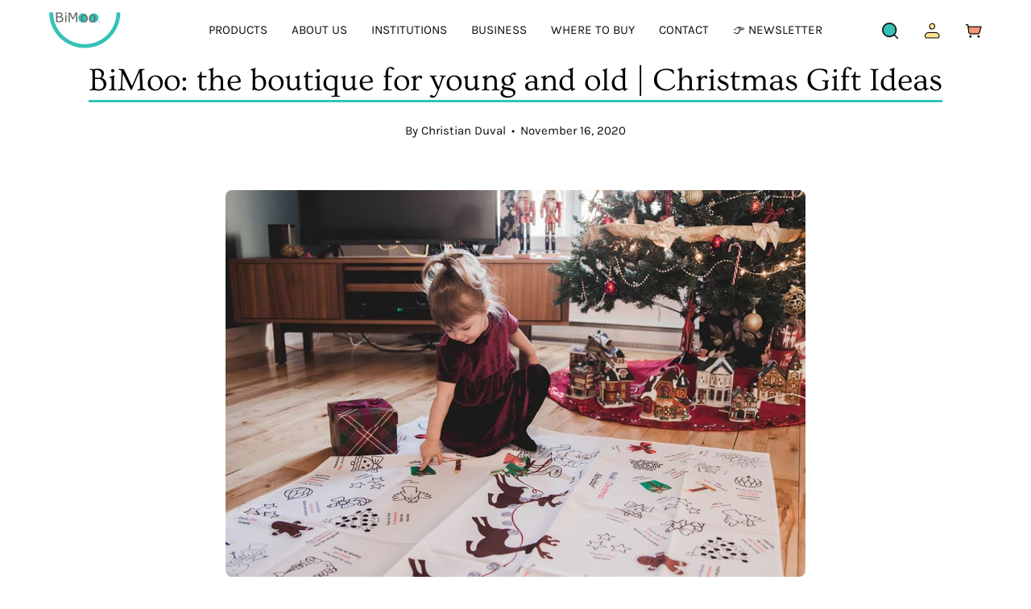

--- FILE ---
content_type: text/html; charset=utf-8
request_url: https://bimoo.ca/blogs/infos/bimoo-la-boutique-pour-petits-et-grands-idees-cadeaux-pour-noel
body_size: 29509
content:
<!doctype html>
<html class="no-js no-touch" lang="en">
<head>  <meta charset="utf-8">
  <meta http-equiv='X-UA-Compatible' content='IE=edge'>
  <meta name="viewport" content="width=device-width, height=device-height, initial-scale=1.0, minimum-scale=1.0">
  <link rel="canonical" href="https://bimoo.ca/blogs/infos/bimoo-la-boutique-pour-petits-et-grands-idees-cadeaux-pour-noel" />
  <link rel="preconnect" href="https://cdn.shopify.com" crossorigin>
  <link rel="preconnect" href="https://fonts.shopify.com" crossorigin>
  <link rel="preconnect" href="https://monorail-edge.shopifysvc.com" crossorigin>

  <link href="//bimoo.ca/cdn/shop/t/35/assets/theme.css?v=17008462868833368921696505473" as="style" rel="preload">
  <link href="//bimoo.ca/cdn/shop/t/35/assets/lazysizes.min.js?v=111431644619468174291693254643" as="script" rel="preload">
  <link href="//bimoo.ca/cdn/shop/t/35/assets/vendor.js?v=113463091481672235871693254644" as="script" rel="preload">
  <link href="//bimoo.ca/cdn/shop/t/35/assets/theme.js?v=64724494568616213171693254644" as="script" rel="preload">

  <link rel="preload" as="image" href="//bimoo.ca/cdn/shop/t/35/assets/loading.svg?v=91665432863842511931693254644"><style data-shopify>:root { --loader-image-size: 150px; }:root { --loader-image-size: 320px; }html:not(.is-loading) .loading-overlay { opacity: 0; visibility: hidden; pointer-events: none; }
    .loading-overlay { position: fixed; top: 0; left: 0; z-index: 99999; width: 100vw; height: 100vh; display: flex; align-items: center; justify-content: center; background: var(--bg); transition: opacity 0.3s ease-out, visibility 0s linear 0.3s; }
    .loading-overlay .loader__image--fallback { width: 320px; height: 100%; background: var(--loader-image) no-repeat center center/contain; }
    .loader__image__holder { position: absolute; top: 0; left: 0; width: 100%; height: 100%; font-size: 0; display: flex; align-items: center; justify-content: center; animation: pulse-loading 2s infinite ease-in-out; }
    .loader__image { max-width: 150px; height: auto; object-fit: contain; }</style><script>
    const loadingAppearance = "once";
    const loaded = sessionStorage.getItem('loaded');

    if (loadingAppearance === 'once') {
      if (loaded === null) {
        sessionStorage.setItem('loaded', true);
        document.documentElement.classList.add('is-loading');
      }
    } else {
      document.documentElement.classList.add('is-loading');
    }
  </script><link rel="shortcut icon" href="//bimoo.ca/cdn/shop/files/favicon_32x32.png?v=1613593717" type="image/png" />
  <title>BiMoo: the boutique for young and old | Christmas Gift Ideas &ndash; Bimoo</title><meta name="description" content="At BiMoo, for the past few months, we have been working hard to offer you products that complement our famous multilingual educational tablecloths."><link rel="preload" as="font" href="//bimoo.ca/cdn/fonts/karla/karla_n4.40497e07df527e6a50e58fb17ef1950c72f3e32c.woff2" type="font/woff2" crossorigin><link rel="preload" as="font" href="//bimoo.ca/cdn/fonts/ovo/ovo_n4.cbcdfe6a371e62394cce345894111238d5c755fe.woff2" type="font/woff2" crossorigin>

<meta property="og:site_name" content="Bimoo">
<meta property="og:url" content="https://bimoo.ca/blogs/infos/bimoo-la-boutique-pour-petits-et-grands-idees-cadeaux-pour-noel">
<meta property="og:title" content="BiMoo: the boutique for young and old | Christmas Gift Ideas">
<meta property="og:type" content="article">
<meta property="og:description" content="At BiMoo, for the past few months, we have been working hard to offer you products that complement our famous multilingual educational tablecloths."><meta property="og:image" content="http://bimoo.ca/cdn/shop/articles/Noel_nappe_bimoo_tablecloth_blogue.jpg?v=1665140160">
  <meta property="og:image:secure_url" content="https://bimoo.ca/cdn/shop/articles/Noel_nappe_bimoo_tablecloth_blogue.jpg?v=1665140160">
  <meta property="og:image:width" content="1500">
  <meta property="og:image:height" content="1000"><meta name="twitter:card" content="summary_large_image">
<meta name="twitter:title" content="BiMoo: the boutique for young and old | Christmas Gift Ideas">
<meta name="twitter:description" content="At BiMoo, for the past few months, we have been working hard to offer you products that complement our famous multilingual educational tablecloths."><style data-shopify>@font-face {
  font-family: Ovo;
  font-weight: 400;
  font-style: normal;
  font-display: swap;
  src: url("//bimoo.ca/cdn/fonts/ovo/ovo_n4.cbcdfe6a371e62394cce345894111238d5c755fe.woff2") format("woff2"),
       url("//bimoo.ca/cdn/fonts/ovo/ovo_n4.45d7366896f09aaf8686b8a5de287b8fbe74e5ee.woff") format("woff");
}

@font-face {
  font-family: Karla;
  font-weight: 400;
  font-style: normal;
  font-display: swap;
  src: url("//bimoo.ca/cdn/fonts/karla/karla_n4.40497e07df527e6a50e58fb17ef1950c72f3e32c.woff2") format("woff2"),
       url("//bimoo.ca/cdn/fonts/karla/karla_n4.e9f6f9de321061073c6bfe03c28976ba8ce6ee18.woff") format("woff");
}









  @font-face {
  font-family: Karla;
  font-weight: 200;
  font-style: normal;
  font-display: swap;
  src: url("//bimoo.ca/cdn/fonts/karla/karla_n2.c01c6abcceb59c2dfbe53f16f2fa746054360e79.woff2") format("woff2"),
       url("//bimoo.ca/cdn/fonts/karla/karla_n2.1b2a0e8e4007556430943b5a277c57af80b4e6d6.woff") format("woff");
}




  @font-face {
  font-family: Karla;
  font-weight: 500;
  font-style: normal;
  font-display: swap;
  src: url("//bimoo.ca/cdn/fonts/karla/karla_n5.0f2c50ba88af8c39d2756f2fc9dfccf18f808828.woff2") format("woff2"),
       url("//bimoo.ca/cdn/fonts/karla/karla_n5.88d3e57f788ee4a41fa11fc99b9881ce077acdc2.woff") format("woff");
}




  @font-face {
  font-family: Karla;
  font-weight: 400;
  font-style: italic;
  font-display: swap;
  src: url("//bimoo.ca/cdn/fonts/karla/karla_i4.2086039c16bcc3a78a72a2f7b471e3c4a7f873a6.woff2") format("woff2"),
       url("//bimoo.ca/cdn/fonts/karla/karla_i4.7b9f59841a5960c16fa2a897a0716c8ebb183221.woff") format("woff");
}




  @font-face {
  font-family: Karla;
  font-weight: 700;
  font-style: italic;
  font-display: swap;
  src: url("//bimoo.ca/cdn/fonts/karla/karla_i7.fe031cd65d6e02906286add4f6dda06afc2615f0.woff2") format("woff2"),
       url("//bimoo.ca/cdn/fonts/karla/karla_i7.816d4949fa7f7d79314595d7003eda5b44e959e3.woff") format("woff");
}


:root {--COLOR-PRIMARY-OPPOSITE: #ffffff;
  --COLOR-PRIMARY-OPPOSITE-ALPHA-20: rgba(255, 255, 255, 0.2);
  --COLOR-PRIMARY-LIGHTEN-DARKEN-ALPHA-20: rgba(90, 209, 200, 0.2);
  --COLOR-PRIMARY-LIGHTEN-DARKEN-ALPHA-30: rgba(90, 209, 200, 0.3);

  --PRIMARY-BUTTONS-COLOR-BG: #36c2b7;
  --PRIMARY-BUTTONS-COLOR-TEXT: #ffffff;
  --PRIMARY-BUTTONS-COLOR-BORDER: #36c2b7;

  --PRIMARY-BUTTONS-COLOR-LIGHTEN-DARKEN: #5ad1c8;

  --PRIMARY-BUTTONS-COLOR-ALPHA-05: rgba(54, 194, 183, 0.05);
  --PRIMARY-BUTTONS-COLOR-ALPHA-10: rgba(54, 194, 183, 0.1);
  --PRIMARY-BUTTONS-COLOR-ALPHA-50: rgba(54, 194, 183, 0.5);--COLOR-SECONDARY-OPPOSITE: #000000;
  --COLOR-SECONDARY-OPPOSITE-ALPHA-20: rgba(0, 0, 0, 0.2);
  --COLOR-SECONDARY-LIGHTEN-DARKEN-ALPHA-20: rgba(254, 221, 88, 0.2);
  --COLOR-SECONDARY-LIGHTEN-DARKEN-ALPHA-30: rgba(254, 221, 88, 0.3);

  --SECONDARY-BUTTONS-COLOR-BG: #fee78b;
  --SECONDARY-BUTTONS-COLOR-TEXT: #000000;
  --SECONDARY-BUTTONS-COLOR-BORDER: #fee78b;

  --SECONDARY-BUTTONS-COLOR-ALPHA-05: rgba(254, 231, 139, 0.05);
  --SECONDARY-BUTTONS-COLOR-ALPHA-10: rgba(254, 231, 139, 0.1);
  --SECONDARY-BUTTONS-COLOR-ALPHA-50: rgba(254, 231, 139, 0.5);--OUTLINE-BUTTONS-PRIMARY-BG: transparent;
  --OUTLINE-BUTTONS-PRIMARY-TEXT: #36c2b7;
  --OUTLINE-BUTTONS-PRIMARY-BORDER: #36c2b7;
  --OUTLINE-BUTTONS-PRIMARY-BG-HOVER: rgba(90, 209, 200, 0.2);

  --OUTLINE-BUTTONS-SECONDARY-BG: transparent;
  --OUTLINE-BUTTONS-SECONDARY-TEXT: #fee78b;
  --OUTLINE-BUTTONS-SECONDARY-BORDER: #fee78b;
  --OUTLINE-BUTTONS-SECONDARY-BG-HOVER: rgba(254, 221, 88, 0.2);

  --OUTLINE-BUTTONS-WHITE-BG: transparent;
  --OUTLINE-BUTTONS-WHITE-TEXT: #ffffff;
  --OUTLINE-BUTTONS-WHITE-BORDER: #ffffff;

  --OUTLINE-BUTTONS-BLACK-BG: transparent;
  --OUTLINE-BUTTONS-BLACK-TEXT: #000000;
  --OUTLINE-BUTTONS-BLACK-BORDER: #000000;--OUTLINE-SOLID-BUTTONS-PRIMARY-BG: #36c2b7;
  --OUTLINE-SOLID-BUTTONS-PRIMARY-TEXT: #ffffff;
  --OUTLINE-SOLID-BUTTONS-PRIMARY-BORDER: #ffffff;
  --OUTLINE-SOLID-BUTTONS-PRIMARY-BG-HOVER: rgba(255, 255, 255, 0.2);

  --OUTLINE-SOLID-BUTTONS-SECONDARY-BG: #fee78b;
  --OUTLINE-SOLID-BUTTONS-SECONDARY-TEXT: #000000;
  --OUTLINE-SOLID-BUTTONS-SECONDARY-BORDER: #000000;
  --OUTLINE-SOLID-BUTTONS-SECONDARY-BG-HOVER: rgba(0, 0, 0, 0.2);

  --OUTLINE-SOLID-BUTTONS-WHITE-BG: #ffffff;
  --OUTLINE-SOLID-BUTTONS-WHITE-TEXT: #000000;
  --OUTLINE-SOLID-BUTTONS-WHITE-BORDER: #000000;

  --OUTLINE-SOLID-BUTTONS-BLACK-BG: #000000;
  --OUTLINE-SOLID-BUTTONS-BLACK-TEXT: #ffffff;
  --OUTLINE-SOLID-BUTTONS-BLACK-BORDER: #ffffff;--COLOR-HEADING: #0d0d0d;
  --COLOR-TEXT: #0d0d0d;
  --COLOR-TEXT-DARKEN: #000000;
  --COLOR-TEXT-LIGHTEN: #404040;
  --COLOR-TEXT-ALPHA-5: rgba(13, 13, 13, 0.05);
  --COLOR-TEXT-ALPHA-8: rgba(13, 13, 13, 0.08);
  --COLOR-TEXT-ALPHA-10: rgba(13, 13, 13, 0.1);
  --COLOR-TEXT-ALPHA-15: rgba(13, 13, 13, 0.15);
  --COLOR-TEXT-ALPHA-20: rgba(13, 13, 13, 0.2);
  --COLOR-TEXT-ALPHA-25: rgba(13, 13, 13, 0.25);
  --COLOR-TEXT-ALPHA-50: rgba(13, 13, 13, 0.5);
  --COLOR-TEXT-ALPHA-60: rgba(13, 13, 13, 0.6);
  --COLOR-TEXT-ALPHA-85: rgba(13, 13, 13, 0.85);

  --COLOR-BG: #ffffff;
  --COLOR-BG-ALPHA-25: rgba(255, 255, 255, 0.25);
  --COLOR-BG-ALPHA-35: rgba(255, 255, 255, 0.35);
  --COLOR-BG-ALPHA-60: rgba(255, 255, 255, 0.6);
  --COLOR-BG-ALPHA-65: rgba(255, 255, 255, 0.65);
  --COLOR-BG-ALPHA-85: rgba(255, 255, 255, 0.85);
  --COLOR-BG-OVERLAY: rgba(255, 255, 255, 0.75);
  --COLOR-BG-DARKEN: #e6e6e6;
  --COLOR-BG-LIGHTEN-DARKEN: #e6e6e6;
  --COLOR-BG-LIGHTEN-DARKEN-2: #cdcdcd;
  --COLOR-BG-LIGHTEN-DARKEN-3: #b3b3b3;
  --COLOR-BG-LIGHTEN-DARKEN-4: #9a9a9a;
  --COLOR-BG-LIGHTEN-DARKEN-CONTRAST: #b3b3b3;
  --COLOR-BG-LIGHTEN-DARKEN-CONTRAST-2: #999999;
  --COLOR-BG-LIGHTEN-DARKEN-CONTRAST-3: #808080;
  --COLOR-BG-LIGHTEN-DARKEN-CONTRAST-4: #666666;

  --COLOR-BG-SECONDARY: #f79673;
  --COLOR-BG-SECONDARY-LIGHTEN-DARKEN: #f47243;
  --COLOR-BG-SECONDARY-LIGHTEN-DARKEN-CONTRAST: #651f06;

  --COLOR-BG-ACCENT: #f5f4f1;
  --COLOR-BG-ACCENT-LIGHTEN: #ffffff;

  --COLOR-INPUT-BG: #ffffff;

  --COLOR-ACCENT: #712002;
  --COLOR-ACCENT-TEXT: #fff;

  --COLOR-BORDER: #bcb2a8;
  --COLOR-BORDER-ALPHA-15: rgba(188, 178, 168, 0.15);
  --COLOR-BORDER-ALPHA-30: rgba(188, 178, 168, 0.3);
  --COLOR-BORDER-ALPHA-50: rgba(188, 178, 168, 0.5);
  --COLOR-BORDER-ALPHA-65: rgba(188, 178, 168, 0.65);
  --COLOR-BORDER-LIGHTEN-DARKEN: #736558;
  --COLOR-BORDER-HAIRLINE: #f7f7f7;

  --COLOR-SALE-BG: #004ac7;
  --COLOR-SALE-TEXT: #ffffff;
  --COLOR-CUSTOM-BG: #0d6e70;
  --COLOR-CUSTOM-TEXT: #ffffff;
  --COLOR-SOLD-BG: #0d0d0d;
  --COLOR-SOLD-TEXT: #000000;
  --COLOR-SAVING-BG: #b01736;
  --COLOR-SAVING-TEXT: #ffffff;

  --COLOR-WHITE-BLACK: fff;
  --COLOR-BLACK-WHITE: #000;--COLOR-DISABLED-GREY: rgba(13, 13, 13, 0.05);
  --COLOR-DISABLED-GREY-DARKEN: rgba(13, 13, 13, 0.45);
  --COLOR-ERROR: #D02E2E;
  --COLOR-ERROR-BG: #f3cbcb;
  --COLOR-SUCCESS: #56AD6A;
  --COLOR-SUCCESS-BG: #ECFEF0;
  --COLOR-WARN: #ECBD5E;
  --COLOR-TRANSPARENT: rgba(255, 255, 255, 0);

  --COLOR-WHITE: #ffffff;
  --COLOR-WHITE-DARKEN: #f2f2f2;
  --COLOR-WHITE-ALPHA-10: rgba(255, 255, 255, 0.1);
  --COLOR-WHITE-ALPHA-20: rgba(255, 255, 255, 0.2);
  --COLOR-WHITE-ALPHA-25: rgba(255, 255, 255, 0.25);
  --COLOR-WHITE-ALPHA-50: rgba(255, 255, 255, 0.5);
  --COLOR-WHITE-ALPHA-60: rgba(255, 255, 255, 0.6);
  --COLOR-BLACK: #000000;
  --COLOR-BLACK-LIGHTEN: #1a1a1a;
  --COLOR-BLACK-ALPHA-10: rgba(0, 0, 0, 0.1);
  --COLOR-BLACK-ALPHA-20: rgba(0, 0, 0, 0.2);
  --COLOR-BLACK-ALPHA-25: rgba(0, 0, 0, 0.25);
  --COLOR-BLACK-ALPHA-50: rgba(0, 0, 0, 0.5);
  --COLOR-BLACK-ALPHA-60: rgba(0, 0, 0, 0.6);--FONT-STACK-BODY: Karla, sans-serif;
  --FONT-STYLE-BODY: normal;
  --FONT-STYLE-BODY-ITALIC: italic;
  --FONT-ADJUST-BODY: 1.25;

  --FONT-WEIGHT-BODY: 400;
  --FONT-WEIGHT-BODY-LIGHT: 200;
  --FONT-WEIGHT-BODY-MEDIUM: 700;
  --FONT-WEIGHT-BODY-BOLD: 500;

  --FONT-STACK-HEADING: Ovo, serif;
  --FONT-STYLE-HEADING: normal;
  --FONT-STYLE-HEADING-ITALIC: ;
  --FONT-ADJUST-HEADING: 1.2;

  --FONT-WEIGHT-HEADING: 400;
  --FONT-WEIGHT-HEADING-LIGHT: 300;
  --FONT-WEIGHT-HEADING-MEDIUM: 500;
  --FONT-WEIGHT-HEADING-BOLD: 600;

  --FONT-STACK-NAV: Karla, sans-serif;
  --FONT-STYLE-NAV: normal;
  --FONT-STYLE-NAV-ITALIC: italic;
  --FONT-ADJUST-NAV: 0.95;

  --FONT-WEIGHT-NAV: 400;
  --FONT-WEIGHT-NAV-LIGHT: 200;
  --FONT-WEIGHT-NAV-MEDIUM: 700;
  --FONT-WEIGHT-NAV-BOLD: 500;

  --FONT-STACK-BUTTON: Karla, sans-serif;
  --FONT-STYLE-BUTTON: normal;
  --FONT-STYLE-BUTTON-ITALIC: italic;
  --FONT-ADJUST-BUTTON: 1.0;

  --FONT-WEIGHT-BUTTON: 400;
  --FONT-WEIGHT-BUTTON-MEDIUM: 700;
  --FONT-WEIGHT-BUTTON-BOLD: 500;

  --FONT-STACK-SUBHEADING: Karla, sans-serif;
  --FONT-STYLE-SUBHEADING: normal;
  --FONT-STYLE-SUBHEADING-ITALIC: italic;
  --FONT-ADJUST-SUBHEADING: 1.0;

  --FONT-WEIGHT-SUBHEADING: 400;
  --FONT-WEIGHT-SUBHEADING-LIGHT: 200;
  --FONT-WEIGHT-SUBHEADING-MEDIUM: 700;
  --FONT-WEIGHT-SUBHEADING-BOLD: 500;

  

  --LETTER-SPACING-SUBHEADING: 0.0em;
  --LETTER-SPACING-BUTTON: 0.025em;

  --BUTTON-TEXT-CAPS: uppercase;
  --SUBHEADING-TEXT-CAPS: uppercase;--FONT-SIZE-INPUT: 1.25rem;--RADIUS: 8px;
  --RADIUS-SMALL: 8px;
  --RADIUS-TINY: 8px;
  --RADIUS-BADGE: 3px;
  --RADIUS-CHECKBOX: 4px;
  --RADIUS-TEXTAREA: 8px;--PRODUCT-MEDIA-PADDING-TOP: 120.0%;--BORDER-WIDTH: 1px;--STROKE-WIDTH: 12px;--SITE-WIDTH: 1440px;
  --SITE-WIDTH-NARROW: 840px;--ICON-ARROW-RIGHT: url( "//bimoo.ca/cdn/shop/t/35/assets/icon-arrow-right.svg?v=99859212757265680021693254644" );--loading-svg: url( "//bimoo.ca/cdn/shop/t/35/assets/loading.svg?v=91665432863842511931693254644" );
  --icon-check: url( "//bimoo.ca/cdn/shop/t/35/assets/icon-check.svg?v=175316081881880408121693254644" );
  --icon-check-swatch: url( "//bimoo.ca/cdn/shop/t/35/assets/icon-check-swatch.svg?v=131897745589030387781693254644" );
  --icon-zoom-in: url( "//bimoo.ca/cdn/shop/t/35/assets/icon-zoom-in.svg?v=157433013461716915331693254644" );
  --icon-zoom-out: url( "//bimoo.ca/cdn/shop/t/35/assets/icon-zoom-out.svg?v=164909107869959372931693254644" );--collection-sticky-bar-height: 0px;
  --collection-image-padding-top: 60%;

  --drawer-width: 400px;
  --drawer-transition: transform 0.4s cubic-bezier(0.46, 0.01, 0.32, 1);--gutter: 60px;
  --gutter-mobile: 20px;
  --grid-gutter: 20px;
  --grid-gutter-mobile: 35px;--inner: 20px;
  --inner-tablet: 18px;
  --inner-mobile: 16px;--grid: repeat(4, minmax(0, 1fr));
  --grid-tablet: repeat(3, minmax(0, 1fr));
  --grid-mobile: repeat(2, minmax(0, 1fr));
  --megamenu-grid: repeat(4, minmax(0, 1fr));
  --grid-row: 1 / span 4;--scrollbar-width: 0px;--overlay: #000;
  --overlay-opacity: 1;--swatch-width: 40px;
  --swatch-height: 20px;
  --swatch-size: 32px;
  --swatch-size-mobile: 30px;

  
  --move-offset: 20px;

  
  --autoplay-speed: 2200ms;

  

    --filter-bg: 1.0;
    --product-filter-bg: 1.0;}</style><link href="//bimoo.ca/cdn/shop/t/35/assets/theme.css?v=17008462868833368921696505473" rel="stylesheet" type="text/css" media="all" /><script type="text/javascript">
    if (window.MSInputMethodContext && document.documentMode) {
      var scripts = document.getElementsByTagName('script')[0];
      var polyfill = document.createElement("script");
      polyfill.defer = true;
      polyfill.src = "//bimoo.ca/cdn/shop/t/35/assets/ie11.js?v=164037955086922138091693254644";

      scripts.parentNode.insertBefore(polyfill, scripts);

      document.documentElement.classList.add('ie11');
    } else {
      document.documentElement.className = document.documentElement.className.replace('no-js', 'js');
    }

    document.addEventListener('lazyloaded', (e) => {
      const lazyImage = e.target.parentNode;
      if (lazyImage.classList.contains('lazy-image')) {
        // Wait for the fade in images animation to complete
        setTimeout(() => {
          lazyImage.style.backgroundImage = 'none';
        }, 500);
      }
    });

    let root = '/';
    if (root[root.length - 1] !== '/') {
      root = `${root}/`;
    }

    window.theme = {
      routes: {
        root: root,
        cart_url: "\/cart",
        cart_add_url: "\/cart\/add",
        cart_change_url: "\/cart\/change",
        shop_url: "https:\/\/bimoo.ca",
        searchUrl: '/search',
        predictiveSearchUrl: '/search/suggest',
        product_recommendations_url: "\/recommendations\/products"
      },
      assets: {
        photoswipe: '//bimoo.ca/cdn/shop/t/35/assets/photoswipe.js?v=162613001030112971491693254644',
        smoothscroll: '//bimoo.ca/cdn/shop/t/35/assets/smoothscroll.js?v=37906625415260927261693254643',
        no_image: "//bimoo.ca/cdn/shopifycloud/storefront/assets/no-image-2048-a2addb12_1024x.gif",
        swatches: '//bimoo.ca/cdn/shop/t/35/assets/swatches.json?v=108341084980828767351693254644',
        base: "//bimoo.ca/cdn/shop/t/35/assets/"
      },
      strings: {
        add_to_cart: "Add to Cart",
        cart_acceptance_error: "You must accept our terms and conditions.",
        cart_empty: "Your cart is currently empty.",
        cart_price: "Price",
        cart_quantity: "Quantity",
        cart_items_one: "{{ count }} item",
        cart_items_many: "{{ count }} items",
        cart_title: "Cart",
        cart_total: "Total",
        continue_shopping: "Continue Shopping",
        free: "Free",
        limit_error: "Sorry, looks like we don\u0026#39;t have enough of this product.",
        preorder: "Pre-Order",
        remove: "Remove",
        sale_badge_text: "Sale",
        saving_badge: "Save {{ discount }}",
        saving_up_to_badge: "Save up to {{ discount }}",
        sold_out: "Sold Out",
        subscription: "Subscription",
        unavailable: "Unavailable",
        unit_price_label: "Unit price",
        unit_price_separator: "per",
        zero_qty_error: "Quantity must be greater than 0.",
        delete_confirm: "Are you sure you wish to delete this address?",
        newsletter_product_availability: "Notify Me When It’s Available"
      },
      icons: {
        plus: '<svg aria-hidden="true" focusable="false" role="presentation" class="icon icon-toggle-plus" viewBox="0 0 192 192"><path d="M30 96h132M96 30v132" stroke="currentColor" stroke-linecap="round" stroke-linejoin="round"/></svg>',
        minus: '<svg aria-hidden="true" focusable="false" role="presentation" class="icon icon-toggle-minus" viewBox="0 0 192 192"><path d="M30 96h132" stroke="currentColor" stroke-linecap="round" stroke-linejoin="round"/></svg>',
        close: '<svg aria-hidden="true" focusable="false" role="presentation" class="icon icon-close" viewBox="0 0 192 192"><path d="M150 42 42 150M150 150 42 42" stroke="currentColor" stroke-linecap="round" stroke-linejoin="round"/></svg>'
      },
      settings: {
        animations: true,
        cartType: "drawer",
        enableAcceptTerms: true,
        enableInfinityScroll: true,
        enablePaymentButton: false,
        gridImageSize: "cover",
        gridImageAspectRatio: 1.2,
        mobileMenuBehaviour: "link",
        productGridHover: "image",
        savingBadgeType: "percentage",
        showSaleBadge: true,
        showSoldBadge: true,
        showSavingBadge: true,
        quickBuy: "quick_buy",
        suggestArticles: false,
        suggestCollections: true,
        suggestProducts: true,
        suggestPages: false,
        suggestionsResultsLimit: 10,
        currency_code_enable: true,
        hideInventoryCount: true,
        enableColorSwatchesCollection: true,
      },
      sizes: {
        mobile: 480,
        small: 768,
        large: 1024,
        widescreen: 1440
      },
      moneyFormat: "${{amount}}",
      moneyWithCurrencyFormat: "${{amount}} CAD",
      subtotal: 0,
      info: {
        name: 'Palo Alto'
      },
      version: '5.1.1'
    };
    window.lazySizesConfig = window.lazySizesConfig || {};
    window.lazySizesConfig.preloadAfterLoad = true;
    window.PaloAlto = window.PaloAlto || {};
    window.slate = window.slate || {};
    window.isHeaderTransparent = false;
    window.stickyHeaderHeight = 60;
    window.lastWindowWidth = window.innerWidth || document.documentElement.clientWidth;

    if (window.performance) {
      window.performance.mark('init');
    } else {
      window.fastNetworkAndCPU = false;
    }
  </script>
  <script src="//bimoo.ca/cdn/shop/t/35/assets/lazysizes.min.js?v=111431644619468174291693254643" async="async"></script><script src="//bimoo.ca/cdn/shop/t/35/assets/vendor.js?v=113463091481672235871693254644" defer="defer"></script>
  <script src="//bimoo.ca/cdn/shop/t/35/assets/theme.js?v=64724494568616213171693254644" defer="defer"></script><script>window.performance && window.performance.mark && window.performance.mark('shopify.content_for_header.start');</script><meta name="google-site-verification" content="Pv9EzLSPfyzUnroomJuv95TkscSplvk4pdHIRh2m0Hg">
<meta id="shopify-digital-wallet" name="shopify-digital-wallet" content="/6883573831/digital_wallets/dialog">
<meta name="shopify-checkout-api-token" content="db360adbf1fe6f32edd79eb40b8653d9">
<meta id="in-context-paypal-metadata" data-shop-id="6883573831" data-venmo-supported="false" data-environment="production" data-locale="en_US" data-paypal-v4="true" data-currency="CAD">
<link rel="alternate" type="application/atom+xml" title="Feed" href="/blogs/infos.atom" />
<link rel="alternate" hreflang="x-default" href="https://bimoo.ca/blogs/infos/bimoo-la-boutique-pour-petits-et-grands-idees-cadeaux-pour-noel">
<link rel="alternate" hreflang="en" href="https://bimoo.ca/blogs/infos/bimoo-la-boutique-pour-petits-et-grands-idees-cadeaux-pour-noel">
<link rel="alternate" hreflang="fr" href="https://bimoo.ca/fr/blogs/infos/bimoo-la-boutique-pour-petits-et-grands-idees-cadeaux-pour-noel">
<script async="async" src="/checkouts/internal/preloads.js?locale=en-CA"></script>
<link rel="preconnect" href="https://shop.app" crossorigin="anonymous">
<script async="async" src="https://shop.app/checkouts/internal/preloads.js?locale=en-CA&shop_id=6883573831" crossorigin="anonymous"></script>
<script id="apple-pay-shop-capabilities" type="application/json">{"shopId":6883573831,"countryCode":"CA","currencyCode":"CAD","merchantCapabilities":["supports3DS"],"merchantId":"gid:\/\/shopify\/Shop\/6883573831","merchantName":"Bimoo","requiredBillingContactFields":["postalAddress","email","phone"],"requiredShippingContactFields":["postalAddress","email","phone"],"shippingType":"shipping","supportedNetworks":["visa","masterCard","amex","discover","interac","jcb"],"total":{"type":"pending","label":"Bimoo","amount":"1.00"},"shopifyPaymentsEnabled":true,"supportsSubscriptions":true}</script>
<script id="shopify-features" type="application/json">{"accessToken":"db360adbf1fe6f32edd79eb40b8653d9","betas":["rich-media-storefront-analytics"],"domain":"bimoo.ca","predictiveSearch":true,"shopId":6883573831,"locale":"en"}</script>
<script>var Shopify = Shopify || {};
Shopify.shop = "nappes-bimoo.myshopify.com";
Shopify.locale = "en";
Shopify.currency = {"active":"CAD","rate":"1.0"};
Shopify.country = "CA";
Shopify.theme = {"name":"Palo Alto","id":136992882932,"schema_name":"Palo Alto","schema_version":"5.1.1","theme_store_id":777,"role":"main"};
Shopify.theme.handle = "null";
Shopify.theme.style = {"id":null,"handle":null};
Shopify.cdnHost = "bimoo.ca/cdn";
Shopify.routes = Shopify.routes || {};
Shopify.routes.root = "/";</script>
<script type="module">!function(o){(o.Shopify=o.Shopify||{}).modules=!0}(window);</script>
<script>!function(o){function n(){var o=[];function n(){o.push(Array.prototype.slice.apply(arguments))}return n.q=o,n}var t=o.Shopify=o.Shopify||{};t.loadFeatures=n(),t.autoloadFeatures=n()}(window);</script>
<script>
  window.ShopifyPay = window.ShopifyPay || {};
  window.ShopifyPay.apiHost = "shop.app\/pay";
  window.ShopifyPay.redirectState = null;
</script>
<script id="shop-js-analytics" type="application/json">{"pageType":"article"}</script>
<script defer="defer" async type="module" src="//bimoo.ca/cdn/shopifycloud/shop-js/modules/v2/client.init-shop-cart-sync_C5BV16lS.en.esm.js"></script>
<script defer="defer" async type="module" src="//bimoo.ca/cdn/shopifycloud/shop-js/modules/v2/chunk.common_CygWptCX.esm.js"></script>
<script type="module">
  await import("//bimoo.ca/cdn/shopifycloud/shop-js/modules/v2/client.init-shop-cart-sync_C5BV16lS.en.esm.js");
await import("//bimoo.ca/cdn/shopifycloud/shop-js/modules/v2/chunk.common_CygWptCX.esm.js");

  window.Shopify.SignInWithShop?.initShopCartSync?.({"fedCMEnabled":true,"windoidEnabled":true});

</script>
<script>
  window.Shopify = window.Shopify || {};
  if (!window.Shopify.featureAssets) window.Shopify.featureAssets = {};
  window.Shopify.featureAssets['shop-js'] = {"shop-cart-sync":["modules/v2/client.shop-cart-sync_ZFArdW7E.en.esm.js","modules/v2/chunk.common_CygWptCX.esm.js"],"init-fed-cm":["modules/v2/client.init-fed-cm_CmiC4vf6.en.esm.js","modules/v2/chunk.common_CygWptCX.esm.js"],"shop-button":["modules/v2/client.shop-button_tlx5R9nI.en.esm.js","modules/v2/chunk.common_CygWptCX.esm.js"],"shop-cash-offers":["modules/v2/client.shop-cash-offers_DOA2yAJr.en.esm.js","modules/v2/chunk.common_CygWptCX.esm.js","modules/v2/chunk.modal_D71HUcav.esm.js"],"init-windoid":["modules/v2/client.init-windoid_sURxWdc1.en.esm.js","modules/v2/chunk.common_CygWptCX.esm.js"],"shop-toast-manager":["modules/v2/client.shop-toast-manager_ClPi3nE9.en.esm.js","modules/v2/chunk.common_CygWptCX.esm.js"],"init-shop-email-lookup-coordinator":["modules/v2/client.init-shop-email-lookup-coordinator_B8hsDcYM.en.esm.js","modules/v2/chunk.common_CygWptCX.esm.js"],"init-shop-cart-sync":["modules/v2/client.init-shop-cart-sync_C5BV16lS.en.esm.js","modules/v2/chunk.common_CygWptCX.esm.js"],"avatar":["modules/v2/client.avatar_BTnouDA3.en.esm.js"],"pay-button":["modules/v2/client.pay-button_FdsNuTd3.en.esm.js","modules/v2/chunk.common_CygWptCX.esm.js"],"init-customer-accounts":["modules/v2/client.init-customer-accounts_DxDtT_ad.en.esm.js","modules/v2/client.shop-login-button_C5VAVYt1.en.esm.js","modules/v2/chunk.common_CygWptCX.esm.js","modules/v2/chunk.modal_D71HUcav.esm.js"],"init-shop-for-new-customer-accounts":["modules/v2/client.init-shop-for-new-customer-accounts_ChsxoAhi.en.esm.js","modules/v2/client.shop-login-button_C5VAVYt1.en.esm.js","modules/v2/chunk.common_CygWptCX.esm.js","modules/v2/chunk.modal_D71HUcav.esm.js"],"shop-login-button":["modules/v2/client.shop-login-button_C5VAVYt1.en.esm.js","modules/v2/chunk.common_CygWptCX.esm.js","modules/v2/chunk.modal_D71HUcav.esm.js"],"init-customer-accounts-sign-up":["modules/v2/client.init-customer-accounts-sign-up_CPSyQ0Tj.en.esm.js","modules/v2/client.shop-login-button_C5VAVYt1.en.esm.js","modules/v2/chunk.common_CygWptCX.esm.js","modules/v2/chunk.modal_D71HUcav.esm.js"],"shop-follow-button":["modules/v2/client.shop-follow-button_Cva4Ekp9.en.esm.js","modules/v2/chunk.common_CygWptCX.esm.js","modules/v2/chunk.modal_D71HUcav.esm.js"],"checkout-modal":["modules/v2/client.checkout-modal_BPM8l0SH.en.esm.js","modules/v2/chunk.common_CygWptCX.esm.js","modules/v2/chunk.modal_D71HUcav.esm.js"],"lead-capture":["modules/v2/client.lead-capture_Bi8yE_yS.en.esm.js","modules/v2/chunk.common_CygWptCX.esm.js","modules/v2/chunk.modal_D71HUcav.esm.js"],"shop-login":["modules/v2/client.shop-login_D6lNrXab.en.esm.js","modules/v2/chunk.common_CygWptCX.esm.js","modules/v2/chunk.modal_D71HUcav.esm.js"],"payment-terms":["modules/v2/client.payment-terms_CZxnsJam.en.esm.js","modules/v2/chunk.common_CygWptCX.esm.js","modules/v2/chunk.modal_D71HUcav.esm.js"]};
</script>
<script>(function() {
  var isLoaded = false;
  function asyncLoad() {
    if (isLoaded) return;
    isLoaded = true;
    var urls = ["https:\/\/swift.perfectapps.io\/store\/assets\/dist\/js\/main.min.js?v=1_1665546926\u0026shop=nappes-bimoo.myshopify.com"];
    for (var i = 0; i < urls.length; i++) {
      var s = document.createElement('script');
      s.type = 'text/javascript';
      s.async = true;
      s.src = urls[i];
      var x = document.getElementsByTagName('script')[0];
      x.parentNode.insertBefore(s, x);
    }
  };
  if(window.attachEvent) {
    window.attachEvent('onload', asyncLoad);
  } else {
    window.addEventListener('load', asyncLoad, false);
  }
})();</script>
<script id="__st">var __st={"a":6883573831,"offset":-18000,"reqid":"e18f543c-2a45-41cd-a8fe-c971c2df8be0-1768617646","pageurl":"bimoo.ca\/blogs\/infos\/bimoo-la-boutique-pour-petits-et-grands-idees-cadeaux-pour-noel","s":"articles-492661113011","u":"3ea10634c36c","p":"article","rtyp":"article","rid":492661113011};</script>
<script>window.ShopifyPaypalV4VisibilityTracking = true;</script>
<script id="captcha-bootstrap">!function(){'use strict';const t='contact',e='account',n='new_comment',o=[[t,t],['blogs',n],['comments',n],[t,'customer']],c=[[e,'customer_login'],[e,'guest_login'],[e,'recover_customer_password'],[e,'create_customer']],r=t=>t.map((([t,e])=>`form[action*='/${t}']:not([data-nocaptcha='true']) input[name='form_type'][value='${e}']`)).join(','),a=t=>()=>t?[...document.querySelectorAll(t)].map((t=>t.form)):[];function s(){const t=[...o],e=r(t);return a(e)}const i='password',u='form_key',d=['recaptcha-v3-token','g-recaptcha-response','h-captcha-response',i],f=()=>{try{return window.sessionStorage}catch{return}},m='__shopify_v',_=t=>t.elements[u];function p(t,e,n=!1){try{const o=window.sessionStorage,c=JSON.parse(o.getItem(e)),{data:r}=function(t){const{data:e,action:n}=t;return t[m]||n?{data:e,action:n}:{data:t,action:n}}(c);for(const[e,n]of Object.entries(r))t.elements[e]&&(t.elements[e].value=n);n&&o.removeItem(e)}catch(o){console.error('form repopulation failed',{error:o})}}const l='form_type',E='cptcha';function T(t){t.dataset[E]=!0}const w=window,h=w.document,L='Shopify',v='ce_forms',y='captcha';let A=!1;((t,e)=>{const n=(g='f06e6c50-85a8-45c8-87d0-21a2b65856fe',I='https://cdn.shopify.com/shopifycloud/storefront-forms-hcaptcha/ce_storefront_forms_captcha_hcaptcha.v1.5.2.iife.js',D={infoText:'Protected by hCaptcha',privacyText:'Privacy',termsText:'Terms'},(t,e,n)=>{const o=w[L][v],c=o.bindForm;if(c)return c(t,g,e,D).then(n);var r;o.q.push([[t,g,e,D],n]),r=I,A||(h.body.append(Object.assign(h.createElement('script'),{id:'captcha-provider',async:!0,src:r})),A=!0)});var g,I,D;w[L]=w[L]||{},w[L][v]=w[L][v]||{},w[L][v].q=[],w[L][y]=w[L][y]||{},w[L][y].protect=function(t,e){n(t,void 0,e),T(t)},Object.freeze(w[L][y]),function(t,e,n,w,h,L){const[v,y,A,g]=function(t,e,n){const i=e?o:[],u=t?c:[],d=[...i,...u],f=r(d),m=r(i),_=r(d.filter((([t,e])=>n.includes(e))));return[a(f),a(m),a(_),s()]}(w,h,L),I=t=>{const e=t.target;return e instanceof HTMLFormElement?e:e&&e.form},D=t=>v().includes(t);t.addEventListener('submit',(t=>{const e=I(t);if(!e)return;const n=D(e)&&!e.dataset.hcaptchaBound&&!e.dataset.recaptchaBound,o=_(e),c=g().includes(e)&&(!o||!o.value);(n||c)&&t.preventDefault(),c&&!n&&(function(t){try{if(!f())return;!function(t){const e=f();if(!e)return;const n=_(t);if(!n)return;const o=n.value;o&&e.removeItem(o)}(t);const e=Array.from(Array(32),(()=>Math.random().toString(36)[2])).join('');!function(t,e){_(t)||t.append(Object.assign(document.createElement('input'),{type:'hidden',name:u})),t.elements[u].value=e}(t,e),function(t,e){const n=f();if(!n)return;const o=[...t.querySelectorAll(`input[type='${i}']`)].map((({name:t})=>t)),c=[...d,...o],r={};for(const[a,s]of new FormData(t).entries())c.includes(a)||(r[a]=s);n.setItem(e,JSON.stringify({[m]:1,action:t.action,data:r}))}(t,e)}catch(e){console.error('failed to persist form',e)}}(e),e.submit())}));const S=(t,e)=>{t&&!t.dataset[E]&&(n(t,e.some((e=>e===t))),T(t))};for(const o of['focusin','change'])t.addEventListener(o,(t=>{const e=I(t);D(e)&&S(e,y())}));const B=e.get('form_key'),M=e.get(l),P=B&&M;t.addEventListener('DOMContentLoaded',(()=>{const t=y();if(P)for(const e of t)e.elements[l].value===M&&p(e,B);[...new Set([...A(),...v().filter((t=>'true'===t.dataset.shopifyCaptcha))])].forEach((e=>S(e,t)))}))}(h,new URLSearchParams(w.location.search),n,t,e,['guest_login'])})(!0,!0)}();</script>
<script integrity="sha256-4kQ18oKyAcykRKYeNunJcIwy7WH5gtpwJnB7kiuLZ1E=" data-source-attribution="shopify.loadfeatures" defer="defer" src="//bimoo.ca/cdn/shopifycloud/storefront/assets/storefront/load_feature-a0a9edcb.js" crossorigin="anonymous"></script>
<script crossorigin="anonymous" defer="defer" src="//bimoo.ca/cdn/shopifycloud/storefront/assets/shopify_pay/storefront-65b4c6d7.js?v=20250812"></script>
<script data-source-attribution="shopify.dynamic_checkout.dynamic.init">var Shopify=Shopify||{};Shopify.PaymentButton=Shopify.PaymentButton||{isStorefrontPortableWallets:!0,init:function(){window.Shopify.PaymentButton.init=function(){};var t=document.createElement("script");t.src="https://bimoo.ca/cdn/shopifycloud/portable-wallets/latest/portable-wallets.en.js",t.type="module",document.head.appendChild(t)}};
</script>
<script data-source-attribution="shopify.dynamic_checkout.buyer_consent">
  function portableWalletsHideBuyerConsent(e){var t=document.getElementById("shopify-buyer-consent"),n=document.getElementById("shopify-subscription-policy-button");t&&n&&(t.classList.add("hidden"),t.setAttribute("aria-hidden","true"),n.removeEventListener("click",e))}function portableWalletsShowBuyerConsent(e){var t=document.getElementById("shopify-buyer-consent"),n=document.getElementById("shopify-subscription-policy-button");t&&n&&(t.classList.remove("hidden"),t.removeAttribute("aria-hidden"),n.addEventListener("click",e))}window.Shopify?.PaymentButton&&(window.Shopify.PaymentButton.hideBuyerConsent=portableWalletsHideBuyerConsent,window.Shopify.PaymentButton.showBuyerConsent=portableWalletsShowBuyerConsent);
</script>
<script data-source-attribution="shopify.dynamic_checkout.cart.bootstrap">document.addEventListener("DOMContentLoaded",(function(){function t(){return document.querySelector("shopify-accelerated-checkout-cart, shopify-accelerated-checkout")}if(t())Shopify.PaymentButton.init();else{new MutationObserver((function(e,n){t()&&(Shopify.PaymentButton.init(),n.disconnect())})).observe(document.body,{childList:!0,subtree:!0})}}));
</script>
<link id="shopify-accelerated-checkout-styles" rel="stylesheet" media="screen" href="https://bimoo.ca/cdn/shopifycloud/portable-wallets/latest/accelerated-checkout-backwards-compat.css" crossorigin="anonymous">
<style id="shopify-accelerated-checkout-cart">
        #shopify-buyer-consent {
  margin-top: 1em;
  display: inline-block;
  width: 100%;
}

#shopify-buyer-consent.hidden {
  display: none;
}

#shopify-subscription-policy-button {
  background: none;
  border: none;
  padding: 0;
  text-decoration: underline;
  font-size: inherit;
  cursor: pointer;
}

#shopify-subscription-policy-button::before {
  box-shadow: none;
}

      </style>

<script>window.performance && window.performance.mark && window.performance.mark('shopify.content_for_header.end');</script>

  <!-- Google Tag Manager -->
<script>(function(w,d,s,l,i){w[l]=w[l]||[];w[l].push({'gtm.start':
new Date().getTime(),event:'gtm.js'});var f=d.getElementsByTagName(s)[0],
j=d.createElement(s),dl=l!='dataLayer'?'&l='+l:'';j.async=true;j.src=
'https://www.googletagmanager.com/gtm.js?id='+i+dl;f.parentNode.insertBefore(j,f);
})(window,document,'script','dataLayer','GTM-K98B54F');</script>
<!-- End Google Tag Manager -->
  
<link href="https://monorail-edge.shopifysvc.com" rel="dns-prefetch">
<script>(function(){if ("sendBeacon" in navigator && "performance" in window) {try {var session_token_from_headers = performance.getEntriesByType('navigation')[0].serverTiming.find(x => x.name == '_s').description;} catch {var session_token_from_headers = undefined;}var session_cookie_matches = document.cookie.match(/_shopify_s=([^;]*)/);var session_token_from_cookie = session_cookie_matches && session_cookie_matches.length === 2 ? session_cookie_matches[1] : "";var session_token = session_token_from_headers || session_token_from_cookie || "";function handle_abandonment_event(e) {var entries = performance.getEntries().filter(function(entry) {return /monorail-edge.shopifysvc.com/.test(entry.name);});if (!window.abandonment_tracked && entries.length === 0) {window.abandonment_tracked = true;var currentMs = Date.now();var navigation_start = performance.timing.navigationStart;var payload = {shop_id: 6883573831,url: window.location.href,navigation_start,duration: currentMs - navigation_start,session_token,page_type: "article"};window.navigator.sendBeacon("https://monorail-edge.shopifysvc.com/v1/produce", JSON.stringify({schema_id: "online_store_buyer_site_abandonment/1.1",payload: payload,metadata: {event_created_at_ms: currentMs,event_sent_at_ms: currentMs}}));}}window.addEventListener('pagehide', handle_abandonment_event);}}());</script>
<script id="web-pixels-manager-setup">(function e(e,d,r,n,o){if(void 0===o&&(o={}),!Boolean(null===(a=null===(i=window.Shopify)||void 0===i?void 0:i.analytics)||void 0===a?void 0:a.replayQueue)){var i,a;window.Shopify=window.Shopify||{};var t=window.Shopify;t.analytics=t.analytics||{};var s=t.analytics;s.replayQueue=[],s.publish=function(e,d,r){return s.replayQueue.push([e,d,r]),!0};try{self.performance.mark("wpm:start")}catch(e){}var l=function(){var e={modern:/Edge?\/(1{2}[4-9]|1[2-9]\d|[2-9]\d{2}|\d{4,})\.\d+(\.\d+|)|Firefox\/(1{2}[4-9]|1[2-9]\d|[2-9]\d{2}|\d{4,})\.\d+(\.\d+|)|Chrom(ium|e)\/(9{2}|\d{3,})\.\d+(\.\d+|)|(Maci|X1{2}).+ Version\/(15\.\d+|(1[6-9]|[2-9]\d|\d{3,})\.\d+)([,.]\d+|)( \(\w+\)|)( Mobile\/\w+|) Safari\/|Chrome.+OPR\/(9{2}|\d{3,})\.\d+\.\d+|(CPU[ +]OS|iPhone[ +]OS|CPU[ +]iPhone|CPU IPhone OS|CPU iPad OS)[ +]+(15[._]\d+|(1[6-9]|[2-9]\d|\d{3,})[._]\d+)([._]\d+|)|Android:?[ /-](13[3-9]|1[4-9]\d|[2-9]\d{2}|\d{4,})(\.\d+|)(\.\d+|)|Android.+Firefox\/(13[5-9]|1[4-9]\d|[2-9]\d{2}|\d{4,})\.\d+(\.\d+|)|Android.+Chrom(ium|e)\/(13[3-9]|1[4-9]\d|[2-9]\d{2}|\d{4,})\.\d+(\.\d+|)|SamsungBrowser\/([2-9]\d|\d{3,})\.\d+/,legacy:/Edge?\/(1[6-9]|[2-9]\d|\d{3,})\.\d+(\.\d+|)|Firefox\/(5[4-9]|[6-9]\d|\d{3,})\.\d+(\.\d+|)|Chrom(ium|e)\/(5[1-9]|[6-9]\d|\d{3,})\.\d+(\.\d+|)([\d.]+$|.*Safari\/(?![\d.]+ Edge\/[\d.]+$))|(Maci|X1{2}).+ Version\/(10\.\d+|(1[1-9]|[2-9]\d|\d{3,})\.\d+)([,.]\d+|)( \(\w+\)|)( Mobile\/\w+|) Safari\/|Chrome.+OPR\/(3[89]|[4-9]\d|\d{3,})\.\d+\.\d+|(CPU[ +]OS|iPhone[ +]OS|CPU[ +]iPhone|CPU IPhone OS|CPU iPad OS)[ +]+(10[._]\d+|(1[1-9]|[2-9]\d|\d{3,})[._]\d+)([._]\d+|)|Android:?[ /-](13[3-9]|1[4-9]\d|[2-9]\d{2}|\d{4,})(\.\d+|)(\.\d+|)|Mobile Safari.+OPR\/([89]\d|\d{3,})\.\d+\.\d+|Android.+Firefox\/(13[5-9]|1[4-9]\d|[2-9]\d{2}|\d{4,})\.\d+(\.\d+|)|Android.+Chrom(ium|e)\/(13[3-9]|1[4-9]\d|[2-9]\d{2}|\d{4,})\.\d+(\.\d+|)|Android.+(UC? ?Browser|UCWEB|U3)[ /]?(15\.([5-9]|\d{2,})|(1[6-9]|[2-9]\d|\d{3,})\.\d+)\.\d+|SamsungBrowser\/(5\.\d+|([6-9]|\d{2,})\.\d+)|Android.+MQ{2}Browser\/(14(\.(9|\d{2,})|)|(1[5-9]|[2-9]\d|\d{3,})(\.\d+|))(\.\d+|)|K[Aa][Ii]OS\/(3\.\d+|([4-9]|\d{2,})\.\d+)(\.\d+|)/},d=e.modern,r=e.legacy,n=navigator.userAgent;return n.match(d)?"modern":n.match(r)?"legacy":"unknown"}(),u="modern"===l?"modern":"legacy",c=(null!=n?n:{modern:"",legacy:""})[u],f=function(e){return[e.baseUrl,"/wpm","/b",e.hashVersion,"modern"===e.buildTarget?"m":"l",".js"].join("")}({baseUrl:d,hashVersion:r,buildTarget:u}),m=function(e){var d=e.version,r=e.bundleTarget,n=e.surface,o=e.pageUrl,i=e.monorailEndpoint;return{emit:function(e){var a=e.status,t=e.errorMsg,s=(new Date).getTime(),l=JSON.stringify({metadata:{event_sent_at_ms:s},events:[{schema_id:"web_pixels_manager_load/3.1",payload:{version:d,bundle_target:r,page_url:o,status:a,surface:n,error_msg:t},metadata:{event_created_at_ms:s}}]});if(!i)return console&&console.warn&&console.warn("[Web Pixels Manager] No Monorail endpoint provided, skipping logging."),!1;try{return self.navigator.sendBeacon.bind(self.navigator)(i,l)}catch(e){}var u=new XMLHttpRequest;try{return u.open("POST",i,!0),u.setRequestHeader("Content-Type","text/plain"),u.send(l),!0}catch(e){return console&&console.warn&&console.warn("[Web Pixels Manager] Got an unhandled error while logging to Monorail."),!1}}}}({version:r,bundleTarget:l,surface:e.surface,pageUrl:self.location.href,monorailEndpoint:e.monorailEndpoint});try{o.browserTarget=l,function(e){var d=e.src,r=e.async,n=void 0===r||r,o=e.onload,i=e.onerror,a=e.sri,t=e.scriptDataAttributes,s=void 0===t?{}:t,l=document.createElement("script"),u=document.querySelector("head"),c=document.querySelector("body");if(l.async=n,l.src=d,a&&(l.integrity=a,l.crossOrigin="anonymous"),s)for(var f in s)if(Object.prototype.hasOwnProperty.call(s,f))try{l.dataset[f]=s[f]}catch(e){}if(o&&l.addEventListener("load",o),i&&l.addEventListener("error",i),u)u.appendChild(l);else{if(!c)throw new Error("Did not find a head or body element to append the script");c.appendChild(l)}}({src:f,async:!0,onload:function(){if(!function(){var e,d;return Boolean(null===(d=null===(e=window.Shopify)||void 0===e?void 0:e.analytics)||void 0===d?void 0:d.initialized)}()){var d=window.webPixelsManager.init(e)||void 0;if(d){var r=window.Shopify.analytics;r.replayQueue.forEach((function(e){var r=e[0],n=e[1],o=e[2];d.publishCustomEvent(r,n,o)})),r.replayQueue=[],r.publish=d.publishCustomEvent,r.visitor=d.visitor,r.initialized=!0}}},onerror:function(){return m.emit({status:"failed",errorMsg:"".concat(f," has failed to load")})},sri:function(e){var d=/^sha384-[A-Za-z0-9+/=]+$/;return"string"==typeof e&&d.test(e)}(c)?c:"",scriptDataAttributes:o}),m.emit({status:"loading"})}catch(e){m.emit({status:"failed",errorMsg:(null==e?void 0:e.message)||"Unknown error"})}}})({shopId: 6883573831,storefrontBaseUrl: "https://bimoo.ca",extensionsBaseUrl: "https://extensions.shopifycdn.com/cdn/shopifycloud/web-pixels-manager",monorailEndpoint: "https://monorail-edge.shopifysvc.com/unstable/produce_batch",surface: "storefront-renderer",enabledBetaFlags: ["2dca8a86"],webPixelsConfigList: [{"id":"535167220","configuration":"{\"config\":\"{\\\"pixel_id\\\":\\\"GT-MKTBFGGR\\\",\\\"target_country\\\":\\\"CA\\\",\\\"gtag_events\\\":[{\\\"type\\\":\\\"purchase\\\",\\\"action_label\\\":\\\"MC-2TL6L21WBJ\\\"},{\\\"type\\\":\\\"page_view\\\",\\\"action_label\\\":\\\"MC-2TL6L21WBJ\\\"},{\\\"type\\\":\\\"view_item\\\",\\\"action_label\\\":\\\"MC-2TL6L21WBJ\\\"}],\\\"enable_monitoring_mode\\\":false}\"}","eventPayloadVersion":"v1","runtimeContext":"OPEN","scriptVersion":"b2a88bafab3e21179ed38636efcd8a93","type":"APP","apiClientId":1780363,"privacyPurposes":[],"dataSharingAdjustments":{"protectedCustomerApprovalScopes":["read_customer_address","read_customer_email","read_customer_name","read_customer_personal_data","read_customer_phone"]}},{"id":"54821108","eventPayloadVersion":"v1","runtimeContext":"LAX","scriptVersion":"1","type":"CUSTOM","privacyPurposes":["MARKETING"],"name":"Meta pixel (migrated)"},{"id":"shopify-app-pixel","configuration":"{}","eventPayloadVersion":"v1","runtimeContext":"STRICT","scriptVersion":"0450","apiClientId":"shopify-pixel","type":"APP","privacyPurposes":["ANALYTICS","MARKETING"]},{"id":"shopify-custom-pixel","eventPayloadVersion":"v1","runtimeContext":"LAX","scriptVersion":"0450","apiClientId":"shopify-pixel","type":"CUSTOM","privacyPurposes":["ANALYTICS","MARKETING"]}],isMerchantRequest: false,initData: {"shop":{"name":"Bimoo","paymentSettings":{"currencyCode":"CAD"},"myshopifyDomain":"nappes-bimoo.myshopify.com","countryCode":"CA","storefrontUrl":"https:\/\/bimoo.ca"},"customer":null,"cart":null,"checkout":null,"productVariants":[],"purchasingCompany":null},},"https://bimoo.ca/cdn","fcfee988w5aeb613cpc8e4bc33m6693e112",{"modern":"","legacy":""},{"shopId":"6883573831","storefrontBaseUrl":"https:\/\/bimoo.ca","extensionBaseUrl":"https:\/\/extensions.shopifycdn.com\/cdn\/shopifycloud\/web-pixels-manager","surface":"storefront-renderer","enabledBetaFlags":"[\"2dca8a86\"]","isMerchantRequest":"false","hashVersion":"fcfee988w5aeb613cpc8e4bc33m6693e112","publish":"custom","events":"[[\"page_viewed\",{}]]"});</script><script>
  window.ShopifyAnalytics = window.ShopifyAnalytics || {};
  window.ShopifyAnalytics.meta = window.ShopifyAnalytics.meta || {};
  window.ShopifyAnalytics.meta.currency = 'CAD';
  var meta = {"page":{"pageType":"article","resourceType":"article","resourceId":492661113011,"requestId":"e18f543c-2a45-41cd-a8fe-c971c2df8be0-1768617646"}};
  for (var attr in meta) {
    window.ShopifyAnalytics.meta[attr] = meta[attr];
  }
</script>
<script class="analytics">
  (function () {
    var customDocumentWrite = function(content) {
      var jquery = null;

      if (window.jQuery) {
        jquery = window.jQuery;
      } else if (window.Checkout && window.Checkout.$) {
        jquery = window.Checkout.$;
      }

      if (jquery) {
        jquery('body').append(content);
      }
    };

    var hasLoggedConversion = function(token) {
      if (token) {
        return document.cookie.indexOf('loggedConversion=' + token) !== -1;
      }
      return false;
    }

    var setCookieIfConversion = function(token) {
      if (token) {
        var twoMonthsFromNow = new Date(Date.now());
        twoMonthsFromNow.setMonth(twoMonthsFromNow.getMonth() + 2);

        document.cookie = 'loggedConversion=' + token + '; expires=' + twoMonthsFromNow;
      }
    }

    var trekkie = window.ShopifyAnalytics.lib = window.trekkie = window.trekkie || [];
    if (trekkie.integrations) {
      return;
    }
    trekkie.methods = [
      'identify',
      'page',
      'ready',
      'track',
      'trackForm',
      'trackLink'
    ];
    trekkie.factory = function(method) {
      return function() {
        var args = Array.prototype.slice.call(arguments);
        args.unshift(method);
        trekkie.push(args);
        return trekkie;
      };
    };
    for (var i = 0; i < trekkie.methods.length; i++) {
      var key = trekkie.methods[i];
      trekkie[key] = trekkie.factory(key);
    }
    trekkie.load = function(config) {
      trekkie.config = config || {};
      trekkie.config.initialDocumentCookie = document.cookie;
      var first = document.getElementsByTagName('script')[0];
      var script = document.createElement('script');
      script.type = 'text/javascript';
      script.onerror = function(e) {
        var scriptFallback = document.createElement('script');
        scriptFallback.type = 'text/javascript';
        scriptFallback.onerror = function(error) {
                var Monorail = {
      produce: function produce(monorailDomain, schemaId, payload) {
        var currentMs = new Date().getTime();
        var event = {
          schema_id: schemaId,
          payload: payload,
          metadata: {
            event_created_at_ms: currentMs,
            event_sent_at_ms: currentMs
          }
        };
        return Monorail.sendRequest("https://" + monorailDomain + "/v1/produce", JSON.stringify(event));
      },
      sendRequest: function sendRequest(endpointUrl, payload) {
        // Try the sendBeacon API
        if (window && window.navigator && typeof window.navigator.sendBeacon === 'function' && typeof window.Blob === 'function' && !Monorail.isIos12()) {
          var blobData = new window.Blob([payload], {
            type: 'text/plain'
          });

          if (window.navigator.sendBeacon(endpointUrl, blobData)) {
            return true;
          } // sendBeacon was not successful

        } // XHR beacon

        var xhr = new XMLHttpRequest();

        try {
          xhr.open('POST', endpointUrl);
          xhr.setRequestHeader('Content-Type', 'text/plain');
          xhr.send(payload);
        } catch (e) {
          console.log(e);
        }

        return false;
      },
      isIos12: function isIos12() {
        return window.navigator.userAgent.lastIndexOf('iPhone; CPU iPhone OS 12_') !== -1 || window.navigator.userAgent.lastIndexOf('iPad; CPU OS 12_') !== -1;
      }
    };
    Monorail.produce('monorail-edge.shopifysvc.com',
      'trekkie_storefront_load_errors/1.1',
      {shop_id: 6883573831,
      theme_id: 136992882932,
      app_name: "storefront",
      context_url: window.location.href,
      source_url: "//bimoo.ca/cdn/s/trekkie.storefront.cd680fe47e6c39ca5d5df5f0a32d569bc48c0f27.min.js"});

        };
        scriptFallback.async = true;
        scriptFallback.src = '//bimoo.ca/cdn/s/trekkie.storefront.cd680fe47e6c39ca5d5df5f0a32d569bc48c0f27.min.js';
        first.parentNode.insertBefore(scriptFallback, first);
      };
      script.async = true;
      script.src = '//bimoo.ca/cdn/s/trekkie.storefront.cd680fe47e6c39ca5d5df5f0a32d569bc48c0f27.min.js';
      first.parentNode.insertBefore(script, first);
    };
    trekkie.load(
      {"Trekkie":{"appName":"storefront","development":false,"defaultAttributes":{"shopId":6883573831,"isMerchantRequest":null,"themeId":136992882932,"themeCityHash":"3895157055869955150","contentLanguage":"en","currency":"CAD","eventMetadataId":"3123d4c0-24cb-4bda-aa62-8f6d5575eca7"},"isServerSideCookieWritingEnabled":true,"monorailRegion":"shop_domain","enabledBetaFlags":["65f19447"]},"Session Attribution":{},"S2S":{"facebookCapiEnabled":false,"source":"trekkie-storefront-renderer","apiClientId":580111}}
    );

    var loaded = false;
    trekkie.ready(function() {
      if (loaded) return;
      loaded = true;

      window.ShopifyAnalytics.lib = window.trekkie;

      var originalDocumentWrite = document.write;
      document.write = customDocumentWrite;
      try { window.ShopifyAnalytics.merchantGoogleAnalytics.call(this); } catch(error) {};
      document.write = originalDocumentWrite;

      window.ShopifyAnalytics.lib.page(null,{"pageType":"article","resourceType":"article","resourceId":492661113011,"requestId":"e18f543c-2a45-41cd-a8fe-c971c2df8be0-1768617646","shopifyEmitted":true});

      var match = window.location.pathname.match(/checkouts\/(.+)\/(thank_you|post_purchase)/)
      var token = match? match[1]: undefined;
      if (!hasLoggedConversion(token)) {
        setCookieIfConversion(token);
        
      }
    });


        var eventsListenerScript = document.createElement('script');
        eventsListenerScript.async = true;
        eventsListenerScript.src = "//bimoo.ca/cdn/shopifycloud/storefront/assets/shop_events_listener-3da45d37.js";
        document.getElementsByTagName('head')[0].appendChild(eventsListenerScript);

})();</script>
  <script>
  if (!window.ga || (window.ga && typeof window.ga !== 'function')) {
    window.ga = function ga() {
      (window.ga.q = window.ga.q || []).push(arguments);
      if (window.Shopify && window.Shopify.analytics && typeof window.Shopify.analytics.publish === 'function') {
        window.Shopify.analytics.publish("ga_stub_called", {}, {sendTo: "google_osp_migration"});
      }
      console.error("Shopify's Google Analytics stub called with:", Array.from(arguments), "\nSee https://help.shopify.com/manual/promoting-marketing/pixels/pixel-migration#google for more information.");
    };
    if (window.Shopify && window.Shopify.analytics && typeof window.Shopify.analytics.publish === 'function') {
      window.Shopify.analytics.publish("ga_stub_initialized", {}, {sendTo: "google_osp_migration"});
    }
  }
</script>
<script
  defer
  src="https://bimoo.ca/cdn/shopifycloud/perf-kit/shopify-perf-kit-3.0.4.min.js"
  data-application="storefront-renderer"
  data-shop-id="6883573831"
  data-render-region="gcp-us-central1"
  data-page-type="article"
  data-theme-instance-id="136992882932"
  data-theme-name="Palo Alto"
  data-theme-version="5.1.1"
  data-monorail-region="shop_domain"
  data-resource-timing-sampling-rate="10"
  data-shs="true"
  data-shs-beacon="true"
  data-shs-export-with-fetch="true"
  data-shs-logs-sample-rate="1"
  data-shs-beacon-endpoint="https://bimoo.ca/api/collect"
></script>
</head><body id="bimoo-the-boutique-for-young-and-old-christmas-gift-ideas" class="template-article body--rounded-corners aos-initialized palette--light  no-outline" data-animations="true"><div class="loading-overlay"><style data-shopify>:root { --loader-image: var(--loading-svg); }</style><div class="loader loader--image">
      <div class="loader__image__holder"><div class="loader__image loader__image--fallback"></div></div>
    </div>
  </div><a class="in-page-link skip-link" data-skip-content href="#MainContent">Skip to content</a>

  <!-- BEGIN sections: group-header -->
<div id="shopify-section-sections--16796029124852__announcement-bar" class="shopify-section shopify-section-group-group-header announcement-bar-static"><div data-announcement-bar>
  <div id="Announcement--sections--16796029124852__announcement-bar"
    data-section-type="announcement-bar"
    data-section-id="sections--16796029124852__announcement-bar"
    data-announcement-wrapper
    
      data-aos="fade"
      data-aos-anchor="#Announcement--sections--16796029124852__announcement-bar"
      data-aos-delay="150"
    >
    <div class="ie11-error-message">
      <p>This site has limited support for your browser. We recommend switching to Edge, Chrome, Safari, or Firefox.</p>
    </div></div>
</div>


</div><div id="shopify-section-sections--16796029124852__header" class="shopify-section shopify-section-group-group-header shopify-section-header"><div id="nav-drawer" class="drawer drawer--right drawer--nav cv-h" role="navigation" style="--highlight: #d02e2e;" data-drawer>
  <div class="drawer__header"><div class="drawer__title"><a href="/" class="drawer__logo"><img
        class="drawer__logo-image lazyload"
        src="//bimoo.ca/cdn/shop/files/BiMoo_tm_1_small.png?v=1693257919"
        data-src="//bimoo.ca/cdn/shop/files/BiMoo_tm_1_{width}x.png?v=1693257919"
        data-widths= "[180, 360, 540, 720, 900, 1080, 1296, 1512, 1728, 2048, 2450, 2700, 3000, 3350, 3750, 4100]"
        data-aspectratio="2.0"
        data-sizes="auto"
        height="45.0px"
        alt="">
      <noscript>
        <img src="//bimoo.ca/cdn/shop/files/BiMoo_tm_1_512x.png?v=1693257919" alt="">
      </noscript>
    </a></div><button type="button" class="drawer__close-button" aria-controls="nav-drawer" data-drawer-toggle>
      <span class="visually-hidden">Close</span><svg aria-hidden="true" focusable="false" role="presentation" class="icon icon-close" viewBox="0 0 192 192"><path d="M150 42 42 150M150 150 42 42" stroke="currentColor" stroke-linecap="round" stroke-linejoin="round"/></svg></button>
  </div><ul class="mobile-nav mobile-nav--weight-normal"><li class="mobile-menu__item mobile-menu__item--level-1 mobile-menu__item--has-items" aria-haspopup="true">
          <a href="/collections" class="mobile-navlink mobile-navlink--level-1" data-nav-link-mobile>Products</a>
          <button type="button" class="mobile-nav__trigger mobile-nav__trigger--level-1" aria-controls="MobileNav--products-0" data-collapsible-trigger><svg aria-hidden="true" focusable="false" role="presentation" class="icon icon-toggle-plus" viewBox="0 0 192 192"><path d="M30 96h132M96 30v132" stroke="currentColor" stroke-linecap="round" stroke-linejoin="round"/></svg><svg aria-hidden="true" focusable="false" role="presentation" class="icon icon-toggle-minus" viewBox="0 0 192 192"><path d="M30 96h132" stroke="currentColor" stroke-linecap="round" stroke-linejoin="round"/></svg><span class="fallback-text">See More</span>
          </button>
          <div class="mobile-dropdown" id="MobileNav--products-0" data-collapsible-container>
            <ul class="mobile-nav__sublist" data-collapsible-content><li class="mobile-menu__item mobile-menu__item--level-2" >
                  <a href="/collections/coloring-tablecloths" class="mobile-navlink mobile-navlink--level-2" data-nav-link-mobile><span>Tablecloths</span>
                  </a></li><li class="mobile-menu__item mobile-menu__item--level-2" >
                  <a href="/collections/coloring-placemats" class="mobile-navlink mobile-navlink--level-2" data-nav-link-mobile><span>Placemats</span>
                  </a></li><li class="mobile-menu__item mobile-menu__item--level-2" >
                  <a href="/collections/others-products" class="mobile-navlink mobile-navlink--level-2" data-nav-link-mobile><span>Other Products</span>
                  </a></li><li class="mobile-menu__item mobile-menu__item--level-2" >
                  <a href="/collections/all-products-2" class="mobile-navlink mobile-navlink--level-2" data-nav-link-mobile><span>All Products</span>
                  </a></li></ul>
          </div>
        </li><li class="mobile-menu__item mobile-menu__item--level-1 mobile-menu__item--has-items" aria-haspopup="true">
          <a href="#" class="mobile-navlink mobile-navlink--level-1" data-nav-link-mobile>About Us</a>
          <button type="button" class="mobile-nav__trigger mobile-nav__trigger--level-1" aria-controls="MobileNav--about-us-1" data-collapsible-trigger><svg aria-hidden="true" focusable="false" role="presentation" class="icon icon-toggle-plus" viewBox="0 0 192 192"><path d="M30 96h132M96 30v132" stroke="currentColor" stroke-linecap="round" stroke-linejoin="round"/></svg><svg aria-hidden="true" focusable="false" role="presentation" class="icon icon-toggle-minus" viewBox="0 0 192 192"><path d="M30 96h132" stroke="currentColor" stroke-linecap="round" stroke-linejoin="round"/></svg><span class="fallback-text">See More</span>
          </button>
          <div class="mobile-dropdown" id="MobileNav--about-us-1" data-collapsible-container>
            <ul class="mobile-nav__sublist" data-collapsible-content><li class="mobile-menu__item mobile-menu__item--level-2" >
                  <a href="/pages/my-inspiration-my-son" class="mobile-navlink mobile-navlink--level-2" data-nav-link-mobile><span>About Us</span>
                  </a></li><li class="mobile-menu__item mobile-menu__item--level-2" >
                  <a href="/pages/our-illustrators" class="mobile-navlink mobile-navlink--level-2" data-nav-link-mobile><span>Our Illustrators</span>
                  </a></li><li class="mobile-menu__item mobile-menu__item--level-2" >
                  <a href="/pages/user-guides-and-partners" class="mobile-navlink mobile-navlink--level-2" data-nav-link-mobile><span>User Guide &amp; Partners</span>
                  </a></li><li class="mobile-menu__item mobile-menu__item--level-2" >
                  <a href="/pages/as-seen-on" class="mobile-navlink mobile-navlink--level-2" data-nav-link-mobile><span>As Seen On</span>
                  </a></li><li class="mobile-menu__item mobile-menu__item--level-2 mobile-menu__item--active" >
                  <a href="/blogs/infos" class="mobile-navlink mobile-navlink--level-2" data-nav-link-mobile><span>Blog</span>
                  </a></li><li class="mobile-menu__item mobile-menu__item--level-2" >
                  <a href="/pages/faqs" class="mobile-navlink mobile-navlink--level-2" data-nav-link-mobile><span>FAQs</span>
                  </a></li></ul>
          </div>
        </li><li class="mobile-menu__item mobile-menu__item--level-1">
          <a href="/pages/institutions" class="mobile-navlink mobile-navlink--level-1">
            Institutions
          </a>
        </li><li class="mobile-menu__item mobile-menu__item--level-1">
          <a href="/pages/business" class="mobile-navlink mobile-navlink--level-1">
            Business
          </a>
        </li><li class="mobile-menu__item mobile-menu__item--level-1">
          <a href="/pages/where-to-buy" class="mobile-navlink mobile-navlink--level-1">
            Where To Buy
          </a>
        </li><li class="mobile-menu__item mobile-menu__item--level-1">
          <a href="/pages/contact-us" class="mobile-navlink mobile-navlink--level-1">
            Contact
          </a>
        </li><li class="mobile-menu__item mobile-menu__item--level-1">
          <a href="/pages/bimoo-newsletter-subscription" class="mobile-navlink mobile-navlink--level-1">
            👉 Newsletter
          </a>
        </li></ul><ul class="mobile-nav mobile-nav--bottom mobile-nav--weight-normal"><li class="mobile-menu__item"><a href="/account/login" class="mobile-navlink mobile-navlink--small" id="customer_login_link">Log in</a></li>
          <li class="mobile-menu__item"><a href="/account/register" class="mobile-navlink mobile-navlink--small" id="customer_register_link">Create account</a></li><li class="mobile-menu__item"><a href="/search" class="mobile-navlink mobile-navlink--small" data-nav-search-open>Search</a></li></ul></div>
<div id="cart-drawer" class="cart-drawer cv-h" data-cart-drawer>
  <template data-cart-drawer-template>
    
    <div class="cart-drawer__head"
      
        data-aos="fade-up"
        data-aos-delay="200">
      <h3>Cart<span class="cart-drawer__item-qty hidden" data-cart-items-qty>0 items</span></h3>

      <a href="#cart-drawer" class="cart-drawer__close" data-cart-drawer-toggle aria-label="Close Cart"><svg aria-hidden="true" focusable="false" role="presentation" class="icon icon-close" viewBox="0 0 192 192"><path d="M150 42 42 150M150 150 42 42" stroke="currentColor" stroke-linecap="round" stroke-linejoin="round"/></svg></a>

      <div class="loader loader--line"><div class="loader-indeterminate"></div></div>
    </div>

    <div class="cart-drawer__body" data-cart-drawer-body><p class="cart-drawer__message cart__message is-hidden"
    data-cart-message="true"
    data-limit="49"
    
      data-aos="fade-up"
      data-aos-delay="250">
    <span class="cart__message__default" data-message-default>Spend <span data-left-to-spend>$49 CAD</span> more for FREE shipping.</span><span class="cart__message__success">FREE shipping will be applied at checkout</span><span class="cart__message__progress__holder">
        <progress class="cart__message__progress" data-cart-message-progress value="0" max="100" style="--progress-width: 0%;"></progress><progress class="cart__message__progress" data-cart-message-progress max="100" style="--progress-width: 0%;"></progress>
      </span></p><div class="cart__errors cart-drawer__errors" role="alert" data-cart-errors>
        <div class="cart__errors__inner">
          <p class="cart__errors__heading">Sorry, looks like we don&#39;t have enough of this product.</p>

          <p class="cart__errors__content" data-error-message></p>

          <button type="button" class="cart__errors__close" data-cart-error-close aria-label="Dismiss Cart"><svg aria-hidden="true" focusable="false" role="presentation" class="icon icon-close" viewBox="0 0 192 192"><path d="M150 42 42 150M150 150 42 42" stroke="currentColor" stroke-linecap="round" stroke-linejoin="round"/></svg></button>
        </div>
      </div>

      <div class="cart-drawer__items hidden"
        data-items-holder
        
          data-aos="fade-up"
          data-aos-delay="350"></div>

      <div class="cart-drawer__empty-message"
        data-empty-message
        
          data-aos="fade-up"
          data-aos-delay="400">Your cart is currently empty.<div class="cart-empty-buttons"
  
    data-aos="fade-up"
    data-aos-delay="500"><div
        
          data-aos="fade"
          data-aos-delay="600">
        <a href="/" class="btn btn--primary btn--solid btn--small">
          Home
        </a>
      </div><div
        
          data-aos="fade"
          data-aos-delay="700">
        <a href="https://bimoo.ca/collections/all-products-2" class="btn btn--primary btn--solid btn--small">
          Shop
        </a>
      </div><div
        
          data-aos="fade"
          data-aos-delay="800">
        <a href="/pages/my-inspiration-my-son" class="btn btn--primary btn--solid btn--small">
          About us
        </a>
      </div></div>
</div>
    </div>

    <div class="cart-drawer__foot cart__foot hidden" data-foot-holder>
      <div class="cart__pair" data-cart-widget data-pair-products-holder
        
          data-aos="fade-up"
          data-aos-delay="350"></div>

      <form action="/cart" method="post" novalidate data-cart-form><div class="cart__foot-inner"
          
            data-aos="fade-up"
            data-aos-delay="400">

          <div data-cart-price-holder><div class="cart__total hidden">
  <span>Items</span>

  <span data-cart-total="0">Free</span>
</div>

<div class="cart__discounts hidden"></div>
          </div>

          <div class="cart__buttons-wrapper"><input type="hidden" name="attributes[Accepted terms/conditions?]" value="Yes"/>
              <input type="checkbox" class="cart__acceptance__input" name="acceptance" id="acceptance" data-cart-acceptance-checkbox>
              <label for="acceptance" class="cart__acceptance__label" data-cart-acceptance-label><p>I agree to the terms and conditions</p></label><p class="cart__terms cart__errors__content" data-terms-error-message></p>

            <div class="cart__buttons cart__buttons--disabled" data-cart-checkout-buttons>
              <fieldset class="cart__buttons__fieldset" data-cart-checkout-button>
<div>Checkout<span class="cart__total__money" data-cart-total-price>Free</span>
</div>
                <button type="submit" name="checkout" class="cart__checkout btn">
                  checkout
                </button></fieldset>
            </div>
          </div>

          <p class="cart__text">Shipping &amp; taxes calculated at checkout</p>
        </div>
      </form>
    </div>
  </template>
</div>
<style data-shopify>:root {
    --header-height: 75px;
    --header-sticky-height: 60px;
    --header-background-height: 75px;
  }

  .no-js {
    --header-sticky-height: 0px;
  }

  
    :root {
      --full-height: calc(100vh - var(--header-sticky-height));
      
    }
  

  
    .main-content > .shopify-section.supports-transparent-header:first-child [data-prevent-transparent-header] {
      --full-height: var(--content-full);
    }

    @supports not (selector(:has(*))) {
      .is-first-section-transparent .main-content > .shopify-section.supports-transparent-header:first-child {
        --full-height: var(--content-full);
        --content-full: calc(100vh - var(--announcement-height));
      }

      .is-first-section-transparent .shopify-section-header { height: auto; }
      .is-first-section-transparent .site-header { position: absolute; }

      .is-first-section-transparent .main-content > .supports-transparent-header:first-child .banner-content,
      .is-first-section-transparent .main-content > .supports-transparent-header:first-child .banners__content,
      .is-first-section-transparent .main-content > .supports-transparent-header:first-child .banner-image__text-wrapper,
      .is-first-section-transparent .main-content > .supports-transparent-header:first-child .slide__text__wrapper,
      .is-first-section-transparent .main-content > .supports-transparent-header:first-child .split-images__content,
      .is-first-section-transparent .main-content > .supports-transparent-header:first-child .video-text-wrapper {
        padding-top: calc(var(--header-height) + var(--gutter));
      }
    }
  
</style><header id="SiteHeader"
  class="site-header site-header--fixed site-header--nav-center site-header--transparent site-header--has-logo site-header--loading"
  role="banner"
  data-site-header
  data-section-id="sections--16796029124852__header"
  data-height="75"
  data-section-type="header"
  data-transparent="true"
  data-text-color="black"
  data-position="fixed"
  data-nav-alignment="center"
  data-header-sticky
  data-header-height>
  <div class="site-header__background" data-header-background></div>

  <div class="wrapper"
    
      data-aos="fade"
      data-aos-anchor="#SiteHeader"
      data-aos-delay="150"
    
    data-wrapper><style data-shopify>.logo__image-link { height: 45px; }

    .logo__image-link,
    .drawer__logo-image { width: 90px; }

    .has-scrolled .logo__image-link {
      width: 80px;
      height: 40px;
    }</style><h1 class="logo" data-logo data-takes-space><a href="/" aria-label="Bimoo" class="logo__image-link logo__image-link--other logo__image-link--single">
<img src="//bimoo.ca/cdn/shop/files/BiMoo_tm_1.png?v=1693257919&amp;width=180" width="180" height="90" sizes="auto" srcset="
//bimoo.ca/cdn/shop/files/BiMoo_tm_1.png?v=1693257919&amp;width=50 50w, //bimoo.ca/cdn/shop/files/BiMoo_tm_1.png?v=1693257919&amp;width=60 60w, //bimoo.ca/cdn/shop/files/BiMoo_tm_1.png?v=1693257919&amp;width=70 70w, //bimoo.ca/cdn/shop/files/BiMoo_tm_1.png?v=1693257919&amp;width=80 80w, //bimoo.ca/cdn/shop/files/BiMoo_tm_1.png?v=1693257919&amp;width=90 90w, //bimoo.ca/cdn/shop/files/BiMoo_tm_1.png?v=1693257919&amp;width=100 100w, //bimoo.ca/cdn/shop/files/BiMoo_tm_1.png?v=1693257919&amp;width=110 110w, //bimoo.ca/cdn/shop/files/BiMoo_tm_1.png?v=1693257919&amp;width=120 120w, //bimoo.ca/cdn/shop/files/BiMoo_tm_1.png?v=1693257919&amp;width=130 130w, //bimoo.ca/cdn/shop/files/BiMoo_tm_1.png?v=1693257919&amp;width=140 140w, //bimoo.ca/cdn/shop/files/BiMoo_tm_1.png?v=1693257919&amp;width=150 150w, //bimoo.ca/cdn/shop/files/BiMoo_tm_1.png?v=1693257919&amp;width=160 160w, //bimoo.ca/cdn/shop/files/BiMoo_tm_1.png?v=1693257919&amp;width=170 170w, //bimoo.ca/cdn/shop/files/BiMoo_tm_1.png?v=1693257919&amp;width=180 180w, //bimoo.ca/cdn/shop/files/BiMoo_tm_1.png?v=1693257919&amp;width=180 180w" class=" lazyload logo__image" style="">
    <noscript>
      <img src="//bimoo.ca/cdn/shop/files/BiMoo_tm_1.png?v=1693257919&amp;width=180" width="180" height="90" sizes="auto" srcset="
//bimoo.ca/cdn/shop/files/BiMoo_tm_1.png?v=1693257919&amp;width=50 50w, //bimoo.ca/cdn/shop/files/BiMoo_tm_1.png?v=1693257919&amp;width=60 60w, //bimoo.ca/cdn/shop/files/BiMoo_tm_1.png?v=1693257919&amp;width=70 70w, //bimoo.ca/cdn/shop/files/BiMoo_tm_1.png?v=1693257919&amp;width=80 80w, //bimoo.ca/cdn/shop/files/BiMoo_tm_1.png?v=1693257919&amp;width=90 90w, //bimoo.ca/cdn/shop/files/BiMoo_tm_1.png?v=1693257919&amp;width=100 100w, //bimoo.ca/cdn/shop/files/BiMoo_tm_1.png?v=1693257919&amp;width=110 110w, //bimoo.ca/cdn/shop/files/BiMoo_tm_1.png?v=1693257919&amp;width=120 120w, //bimoo.ca/cdn/shop/files/BiMoo_tm_1.png?v=1693257919&amp;width=130 130w, //bimoo.ca/cdn/shop/files/BiMoo_tm_1.png?v=1693257919&amp;width=140 140w, //bimoo.ca/cdn/shop/files/BiMoo_tm_1.png?v=1693257919&amp;width=150 150w, //bimoo.ca/cdn/shop/files/BiMoo_tm_1.png?v=1693257919&amp;width=160 160w, //bimoo.ca/cdn/shop/files/BiMoo_tm_1.png?v=1693257919&amp;width=170 170w, //bimoo.ca/cdn/shop/files/BiMoo_tm_1.png?v=1693257919&amp;width=180 180w, //bimoo.ca/cdn/shop/files/BiMoo_tm_1.png?v=1693257919&amp;width=180 180w" class="img-object-contain logo__image" style="" id="">
    </noscript><span class="logo__image-push" style="padding-top: 50.0%"></span>
    </a></h1><!-- /partials/site-nav.liquid --><nav id="NavStandard" class="nav nav--default nav--weight-normal caps" data-nav style="--highlight: #d02e2e;">
  <div class="menu__item menu__item--compress" data-nav-items-compress><search-popdown class="search-popdown "   data-popdown-in-header><details>
      <summary class="search-popdown__toggle navlink navlink--icon" aria-haspopup="dialog" data-popdown-toggle title="Open search bar"><svg fill="none" xmlns="http://www.w3.org/2000/svg"  aria-hidden="true" focusable="false" role="presentation" class="icon icon-search" viewBox="0 0 52 52" width="100" height="100">
<rect x="8" y="8" width="32" height="33" rx="16" fill="#36C2B7"/>
<path d="M44.2366 45.9115C45.2524 46.9273 46.8203 45.3594 45.8045 44.3657L37.5232 36.0623C40.4282 32.8481 42.0339 28.6685 42.0283 24.3361C42.0283 14.6415 34.1445 6.75776 24.4499 6.75776C14.7553 6.75776 6.87158 14.6415 6.87158 24.3361C6.87158 34.0307 14.7553 41.9144 24.4499 41.9144C28.8224 41.9144 32.8637 40.3023 35.9553 37.6303L44.2366 45.9115ZM9.07771 24.3361C9.07771 15.8561 15.9898 8.96609 24.4477 8.96609C32.9277 8.96609 39.8177 15.8561 39.8177 24.3361C39.8177 32.8161 32.9277 39.7061 24.4477 39.7061C15.9898 39.7061 9.07771 32.8161 9.07771 24.3361Z" fill="black"/>
</svg><svg aria-hidden="true" focusable="false" role="presentation" class="icon icon-close" viewBox="0 0 192 192"><path d="M150 42 42 150M150 150 42 42" stroke="currentColor" stroke-linecap="round" stroke-linejoin="round"/></svg><span class="visually-hidden">Open search bar</span>
      </summary><div class="search-popdown__body search-popdown__body--fixed"
    role="dialog"
    aria-modal="true"
    aria-label="Search"
    data-popdown-body
  >
    <div class="search-popdown__main"><predictive-search><form class="search-form" action="/search" method="get" role="search" data-search-form>
          <input name="options[prefix]" type="hidden" value="last"><div class="search-form__inner" data-search-form-inner>
            <div class="search-form__input-holder">
              <label for="searchInput-desktop-compress" class="search-form__label">
                <span class="visually-hidden">Search for products on our site</span><svg fill="none" xmlns="http://www.w3.org/2000/svg"  aria-hidden="true" focusable="false" role="presentation" class="icon icon-search" viewBox="0 0 52 52" width="100" height="100">
<rect x="8" y="8" width="32" height="33" rx="16" fill="#36C2B7"/>
<path d="M44.2366 45.9115C45.2524 46.9273 46.8203 45.3594 45.8045 44.3657L37.5232 36.0623C40.4282 32.8481 42.0339 28.6685 42.0283 24.3361C42.0283 14.6415 34.1445 6.75776 24.4499 6.75776C14.7553 6.75776 6.87158 14.6415 6.87158 24.3361C6.87158 34.0307 14.7553 41.9144 24.4499 41.9144C28.8224 41.9144 32.8637 40.3023 35.9553 37.6303L44.2366 45.9115ZM9.07771 24.3361C9.07771 15.8561 15.9898 8.96609 24.4477 8.96609C32.9277 8.96609 39.8177 15.8561 39.8177 24.3361C39.8177 32.8161 32.9277 39.7061 24.4477 39.7061C15.9898 39.7061 9.07771 32.8161 9.07771 24.3361Z" fill="black"/>
</svg></label>

              <input type="search"
                id="searchInput-desktop-compress"
                class="search-form__input"
                name="q"
                value=""
                aria-label="Search our store"
                
                  role="combobox"
                  aria-expanded="false"
                  aria-owns="searchResults-desktop-compress"
                  aria-controls="searchResults-desktop-compress"
                  aria-haspopup="listbox"
                  aria-autocomplete="list"
                  autocorrect="off"
                  autocomplete="off"
                  autocapitalize="off"
                  spellcheck="false"
                
              >

              <button class="search-form__submit visually-hidden" type="submit" tabindex="-1" aria-label="Search"><svg fill="none" xmlns="http://www.w3.org/2000/svg"  aria-hidden="true" focusable="false" role="presentation" class="icon icon-search" viewBox="0 0 52 52" width="100" height="100">
<rect x="8" y="8" width="32" height="33" rx="16" fill="#36C2B7"/>
<path d="M44.2366 45.9115C45.2524 46.9273 46.8203 45.3594 45.8045 44.3657L37.5232 36.0623C40.4282 32.8481 42.0339 28.6685 42.0283 24.3361C42.0283 14.6415 34.1445 6.75776 24.4499 6.75776C14.7553 6.75776 6.87158 14.6415 6.87158 24.3361C6.87158 34.0307 14.7553 41.9144 24.4499 41.9144C28.8224 41.9144 32.8637 40.3023 35.9553 37.6303L44.2366 45.9115ZM9.07771 24.3361C9.07771 15.8561 15.9898 8.96609 24.4477 8.96609C32.9277 8.96609 39.8177 15.8561 39.8177 24.3361C39.8177 32.8161 32.9277 39.7061 24.4477 39.7061C15.9898 39.7061 9.07771 32.8161 9.07771 24.3361Z" fill="black"/>
</svg></button>

              <button type="button" class="search-popdown__close" title="Close" data-popdown-close><svg aria-hidden="true" focusable="false" role="presentation" class="icon icon-close" viewBox="0 0 192 192"><path d="M150 42 42 150M150 150 42 42" stroke="currentColor" stroke-linecap="round" stroke-linejoin="round"/></svg></button>
            </div>
          </div>

          <div id="searchResults-desktop-compress" class="search-popdown__results"><div class="predictive-search" data-predictive-search-results data-scroll-lock-scrollable>
                <div class="predictive-search__loading-state">
                  <div class="predictive-search__loader loader loader--line"><div class="loader-indeterminate"></div></div>
                </div>
              </div>

              <span class="predictive-search-status visually-hidden" role="status" aria-hidden="true" data-predictive-search-status></span></div>
        </form></predictive-search></div>
  </div></details></search-popdown>
<a href="/cart" class="navlink navlink--icon cart__toggle cart__toggle cart__toggle--animation" aria-controls="cart-drawer" aria-expanded="false" data-cart-drawer-toggle>
      <span class="visually-hidden">Open cart</span>
      <svg fill="none" xmlns="http://www.w3.org/2000/svg"  aria-hidden="true" focusable="false" role="presentation" class="icon icon-user" viewBox="0 0 52 52" width="100" height="100">
<path fill-rule="evenodd" clip-rule="evenodd" d="M12.6191 16.4049H44.1667L40.1639 30.4121C39.8624 31.4665 39.2256 32.394 38.3499 33.0543C37.4742 33.7146 36.4074 34.0717 35.3107 34.0716H18.4011C17.1581 34.0723 15.9585 33.6143 15.0322 32.7853C14.1059 31.9564 13.518 30.8148 13.3813 29.5792L11.3572 11.3573H6.30957" fill="#F79673"/>
<path d="M12.6191 16.4049H44.1667L40.1639 30.4121C39.8624 31.4665 39.2256 32.394 38.3499 33.0543C37.4742 33.7146 36.4074 34.0717 35.3107 34.0716H18.4011C17.1581 34.0723 15.9585 33.6143 15.0322 32.7853C14.1059 31.9564 13.518 30.8148 13.3813 29.5792L11.3572 11.3573H6.30957" stroke="black" stroke-width="2.15861" stroke-linecap="round" stroke-linejoin="round"/>
<path d="M17.6669 42.9046C19.0607 42.9046 20.1907 41.7747 20.1907 40.3808C20.1907 38.987 19.0607 37.857 17.6669 37.857C16.273 37.857 15.1431 38.987 15.1431 40.3808C15.1431 41.7747 16.273 42.9046 17.6669 42.9046Z" fill="black"/>
<path d="M37.8578 42.9045C39.2517 42.9045 40.3816 41.7746 40.3816 40.3807C40.3816 38.9869 39.2517 37.8569 37.8578 37.8569C36.4639 37.8569 35.334 38.9869 35.334 40.3807C35.334 41.7746 36.4639 42.9045 37.8578 42.9045Z" fill="black"/>
</svg>
    </a>

    <button type="button" class="icon-fallback-text navlink navlink--icon js-drawer-open" aria-controls="nav-drawer" data-drawer-toggle>
      <span class="visually-hidden">Open navigation menu</span><svg aria-hidden="true" focusable="false" role="presentation" class="icon icon-hamburger" viewBox="0 0 192 192"><path d="M30 96h132M30 48h132M30 144h132" stroke="currentColor" stroke-linecap="round" stroke-linejoin="round"/></svg></button>
  </div>

  <div class="menu__items" data-takes-space><div class="menu__item parent"
  data-nav-item
  
  
    role="button"
    aria-haspopup="true"
    aria-expanded="false"
    data-hover-disclosure-toggle="dropdown-671177f254d3c139deeae373714ff093"
    aria-controls="dropdown-671177f254d3c139deeae373714ff093"
  >
  <a href="/collections" data-top-link class="navlink navlink--toplevel">
    <span class="navtext">Products</span>
  </a><div class="header__dropdown"
      data-hover-disclosure
      role="combobox"
      id="dropdown-671177f254d3c139deeae373714ff093">
      <div class="header__dropdown__wrapper">
        <div class="header__dropdown__inner">
<a href="/collections/coloring-tablecloths" data-stagger class="navlink navlink--child">
                <span class="navtext">Tablecloths</span>
              </a><a href="/collections/coloring-placemats" data-stagger class="navlink navlink--child">
                <span class="navtext">Placemats</span>
              </a><a href="/collections/others-products" data-stagger class="navlink navlink--child">
                <span class="navtext">Other Products</span>
              </a><a href="/collections/all-products-2" data-stagger class="navlink navlink--child">
                <span class="navtext">All Products</span>
              </a></div>
      </div>
    </div></div>
<div class="menu__item parent"
  data-nav-item
  
  
    role="button"
    aria-haspopup="true"
    aria-expanded="false"
    data-hover-disclosure-toggle="dropdown-e7e63f1f2f42ac78e80f5e311bbdaa07"
    aria-controls="dropdown-e7e63f1f2f42ac78e80f5e311bbdaa07"
  >
  <a href="#" data-top-link class="navlink navlink--toplevel">
    <span class="navtext">About Us</span>
  </a><div class="header__dropdown"
      data-hover-disclosure
      role="combobox"
      id="dropdown-e7e63f1f2f42ac78e80f5e311bbdaa07">
      <div class="header__dropdown__wrapper">
        <div class="header__dropdown__inner">
<a href="/pages/my-inspiration-my-son" data-stagger class="navlink navlink--child">
                <span class="navtext">About Us</span>
              </a><a href="/pages/our-illustrators" data-stagger class="navlink navlink--child">
                <span class="navtext">Our Illustrators</span>
              </a><a href="/pages/user-guides-and-partners" data-stagger class="navlink navlink--child">
                <span class="navtext">User Guide &amp; Partners</span>
              </a><a href="/pages/as-seen-on" data-stagger class="navlink navlink--child">
                <span class="navtext">As Seen On</span>
              </a><a href="/blogs/infos" data-stagger class="navlink navlink--child navlink--active">
                <span class="navtext">Blog</span>
              </a><a href="/pages/faqs" data-stagger class="navlink navlink--child">
                <span class="navtext">FAQs</span>
              </a></div>
      </div>
    </div></div>
<div class="menu__item child"
  data-nav-item
  
  
    data-hover-disclosure-toggle
  >
  <a href="/pages/institutions" data-top-link class="navlink navlink--toplevel">
    <span class="navtext">Institutions</span>
  </a></div>
<div class="menu__item child"
  data-nav-item
  
  
    data-hover-disclosure-toggle
  >
  <a href="/pages/business" data-top-link class="navlink navlink--toplevel">
    <span class="navtext">Business</span>
  </a></div>
<div class="menu__item child"
  data-nav-item
  
  
    data-hover-disclosure-toggle
  >
  <a href="/pages/where-to-buy" data-top-link class="navlink navlink--toplevel">
    <span class="navtext">Where To Buy</span>
  </a></div>
<div class="menu__item child"
  data-nav-item
  
  
    data-hover-disclosure-toggle
  >
  <a href="/pages/contact-us" data-top-link class="navlink navlink--toplevel">
    <span class="navtext">Contact</span>
  </a></div>
<div class="menu__item child"
  data-nav-item
  
  
    data-hover-disclosure-toggle
  >
  <a href="/pages/bimoo-newsletter-subscription" data-top-link class="navlink navlink--toplevel">
    <span class="navtext">👉 Newsletter</span>
  </a></div>
</div>

  <div class="menu__item menu__item--icons" data-nav-icons data-takes-space><search-popdown class="search-popdown menu__item menu__item--icon"   data-popdown-in-header><details>
      <summary class="search-popdown__toggle navlink navlink--icon" aria-haspopup="dialog" data-popdown-toggle title="Open search bar"><svg fill="none" xmlns="http://www.w3.org/2000/svg"  aria-hidden="true" focusable="false" role="presentation" class="icon icon-search" viewBox="0 0 52 52" width="100" height="100">
<rect x="8" y="8" width="32" height="33" rx="16" fill="#36C2B7"/>
<path d="M44.2366 45.9115C45.2524 46.9273 46.8203 45.3594 45.8045 44.3657L37.5232 36.0623C40.4282 32.8481 42.0339 28.6685 42.0283 24.3361C42.0283 14.6415 34.1445 6.75776 24.4499 6.75776C14.7553 6.75776 6.87158 14.6415 6.87158 24.3361C6.87158 34.0307 14.7553 41.9144 24.4499 41.9144C28.8224 41.9144 32.8637 40.3023 35.9553 37.6303L44.2366 45.9115ZM9.07771 24.3361C9.07771 15.8561 15.9898 8.96609 24.4477 8.96609C32.9277 8.96609 39.8177 15.8561 39.8177 24.3361C39.8177 32.8161 32.9277 39.7061 24.4477 39.7061C15.9898 39.7061 9.07771 32.8161 9.07771 24.3361Z" fill="black"/>
</svg><svg aria-hidden="true" focusable="false" role="presentation" class="icon icon-close" viewBox="0 0 192 192"><path d="M150 42 42 150M150 150 42 42" stroke="currentColor" stroke-linecap="round" stroke-linejoin="round"/></svg><span class="visually-hidden">Open search bar</span>
      </summary><div class="search-popdown__body search-popdown__body--fixed"
    role="dialog"
    aria-modal="true"
    aria-label="Search"
    data-popdown-body
  >
    <div class="search-popdown__main"><predictive-search><form class="search-form" action="/search" method="get" role="search" data-search-form>
          <input name="options[prefix]" type="hidden" value="last"><div class="search-form__inner" data-search-form-inner>
            <div class="search-form__input-holder">
              <label for="searchInput-desktop" class="search-form__label">
                <span class="visually-hidden">Search for products on our site</span><svg fill="none" xmlns="http://www.w3.org/2000/svg"  aria-hidden="true" focusable="false" role="presentation" class="icon icon-search" viewBox="0 0 52 52" width="100" height="100">
<rect x="8" y="8" width="32" height="33" rx="16" fill="#36C2B7"/>
<path d="M44.2366 45.9115C45.2524 46.9273 46.8203 45.3594 45.8045 44.3657L37.5232 36.0623C40.4282 32.8481 42.0339 28.6685 42.0283 24.3361C42.0283 14.6415 34.1445 6.75776 24.4499 6.75776C14.7553 6.75776 6.87158 14.6415 6.87158 24.3361C6.87158 34.0307 14.7553 41.9144 24.4499 41.9144C28.8224 41.9144 32.8637 40.3023 35.9553 37.6303L44.2366 45.9115ZM9.07771 24.3361C9.07771 15.8561 15.9898 8.96609 24.4477 8.96609C32.9277 8.96609 39.8177 15.8561 39.8177 24.3361C39.8177 32.8161 32.9277 39.7061 24.4477 39.7061C15.9898 39.7061 9.07771 32.8161 9.07771 24.3361Z" fill="black"/>
</svg></label>

              <input type="search"
                id="searchInput-desktop"
                class="search-form__input"
                name="q"
                value=""
                aria-label="Search our store"
                
                  role="combobox"
                  aria-expanded="false"
                  aria-owns="searchResults-desktop"
                  aria-controls="searchResults-desktop"
                  aria-haspopup="listbox"
                  aria-autocomplete="list"
                  autocorrect="off"
                  autocomplete="off"
                  autocapitalize="off"
                  spellcheck="false"
                
              >

              <button class="search-form__submit visually-hidden" type="submit" tabindex="-1" aria-label="Search"><svg fill="none" xmlns="http://www.w3.org/2000/svg"  aria-hidden="true" focusable="false" role="presentation" class="icon icon-search" viewBox="0 0 52 52" width="100" height="100">
<rect x="8" y="8" width="32" height="33" rx="16" fill="#36C2B7"/>
<path d="M44.2366 45.9115C45.2524 46.9273 46.8203 45.3594 45.8045 44.3657L37.5232 36.0623C40.4282 32.8481 42.0339 28.6685 42.0283 24.3361C42.0283 14.6415 34.1445 6.75776 24.4499 6.75776C14.7553 6.75776 6.87158 14.6415 6.87158 24.3361C6.87158 34.0307 14.7553 41.9144 24.4499 41.9144C28.8224 41.9144 32.8637 40.3023 35.9553 37.6303L44.2366 45.9115ZM9.07771 24.3361C9.07771 15.8561 15.9898 8.96609 24.4477 8.96609C32.9277 8.96609 39.8177 15.8561 39.8177 24.3361C39.8177 32.8161 32.9277 39.7061 24.4477 39.7061C15.9898 39.7061 9.07771 32.8161 9.07771 24.3361Z" fill="black"/>
</svg></button>

              <button type="button" class="search-popdown__close" title="Close" data-popdown-close><svg aria-hidden="true" focusable="false" role="presentation" class="icon icon-close" viewBox="0 0 192 192"><path d="M150 42 42 150M150 150 42 42" stroke="currentColor" stroke-linecap="round" stroke-linejoin="round"/></svg></button>
            </div>
          </div>

          <div id="searchResults-desktop" class="search-popdown__results"><div class="predictive-search" data-predictive-search-results data-scroll-lock-scrollable>
                <div class="predictive-search__loading-state">
                  <div class="predictive-search__loader loader loader--line"><div class="loader-indeterminate"></div></div>
                </div>
              </div>

              <span class="predictive-search-status visually-hidden" role="status" aria-hidden="true" data-predictive-search-status></span></div>
        </form></predictive-search></div>
  </div></details></search-popdown>
<div class="menu__item menu__item--icon">
        <a href="/account" class="navlink navlink--icon">
          <span class="visually-hidden">My Account</span><svg fill="none" xmlns="http://www.w3.org/2000/svg"  aria-hidden="true" focusable="false" role="presentation" class="icon icon-user" viewBox="0 0 52 52" width="100" height="100">
<path d="M8.83301 39.7499C8.83301 37.4071 9.76366 35.1603 11.4202 33.5038C13.0768 31.8472 15.3236 30.9165 17.6663 30.9165H35.333C37.6758 30.9165 39.9225 31.8472 41.5791 33.5038C43.2357 35.1603 44.1663 37.4071 44.1663 39.7499C44.1663 40.9212 43.701 42.0446 42.8727 42.8729C42.0444 43.7012 40.9211 44.1665 39.7497 44.1665H13.2497C12.0783 44.1665 10.9549 43.7012 10.1266 42.8729C9.29833 42.0446 8.83301 40.9212 8.83301 39.7499Z" fill="#FEE78B" stroke="black" stroke-width="2.15861" stroke-linejoin="round"/>
<path d="M26.499 22.0836C30.1579 22.0836 33.124 19.1175 33.124 15.4586C33.124 11.7998 30.1579 8.83364 26.499 8.83364C22.8401 8.83364 19.874 11.7998 19.874 15.4586C19.874 19.1175 22.8401 22.0836 26.499 22.0836Z" fill="#FEE78B" stroke="black" stroke-width="2.15861"/>
</svg></a>
      </div><div class="menu__item menu__item--icon">
      <a href="/cart" class="navlink navlink--icon cart__toggle cart__toggle--animation" aria-controls="cart-drawer" aria-expanded="false" data-cart-drawer-toggle>
        <span class="visually-hidden">Open cart</span>
        <svg fill="none" xmlns="http://www.w3.org/2000/svg"  aria-hidden="true" focusable="false" role="presentation" class="icon icon-user" viewBox="0 0 52 52" width="100" height="100">
<path fill-rule="evenodd" clip-rule="evenodd" d="M12.6191 16.4049H44.1667L40.1639 30.4121C39.8624 31.4665 39.2256 32.394 38.3499 33.0543C37.4742 33.7146 36.4074 34.0717 35.3107 34.0716H18.4011C17.1581 34.0723 15.9585 33.6143 15.0322 32.7853C14.1059 31.9564 13.518 30.8148 13.3813 29.5792L11.3572 11.3573H6.30957" fill="#F79673"/>
<path d="M12.6191 16.4049H44.1667L40.1639 30.4121C39.8624 31.4665 39.2256 32.394 38.3499 33.0543C37.4742 33.7146 36.4074 34.0717 35.3107 34.0716H18.4011C17.1581 34.0723 15.9585 33.6143 15.0322 32.7853C14.1059 31.9564 13.518 30.8148 13.3813 29.5792L11.3572 11.3573H6.30957" stroke="black" stroke-width="2.15861" stroke-linecap="round" stroke-linejoin="round"/>
<path d="M17.6669 42.9046C19.0607 42.9046 20.1907 41.7747 20.1907 40.3808C20.1907 38.987 19.0607 37.857 17.6669 37.857C16.273 37.857 15.1431 38.987 15.1431 40.3808C15.1431 41.7747 16.273 42.9046 17.6669 42.9046Z" fill="black"/>
<path d="M37.8578 42.9045C39.2517 42.9045 40.3816 41.7746 40.3816 40.3807C40.3816 38.9869 39.2517 37.8569 37.8578 37.8569C36.4639 37.8569 35.334 38.9869 35.334 40.3807C35.334 41.7746 36.4639 42.9045 37.8578 42.9045Z" fill="black"/>
</svg>
      </a>
    </div>
  </div>
</nav>

<div class="mobile-menu" data-mobile-menu><search-popdown class="search-popdown mobile-menu__button caps"   data-popdown-in-header><details>
      <summary class="search-popdown__toggle " aria-haspopup="dialog" data-popdown-toggle title="Open search bar"><svg fill="none" xmlns="http://www.w3.org/2000/svg"  aria-hidden="true" focusable="false" role="presentation" class="icon icon-search" viewBox="0 0 52 52" width="100" height="100">
<rect x="8" y="8" width="32" height="33" rx="16" fill="#36C2B7"/>
<path d="M44.2366 45.9115C45.2524 46.9273 46.8203 45.3594 45.8045 44.3657L37.5232 36.0623C40.4282 32.8481 42.0339 28.6685 42.0283 24.3361C42.0283 14.6415 34.1445 6.75776 24.4499 6.75776C14.7553 6.75776 6.87158 14.6415 6.87158 24.3361C6.87158 34.0307 14.7553 41.9144 24.4499 41.9144C28.8224 41.9144 32.8637 40.3023 35.9553 37.6303L44.2366 45.9115ZM9.07771 24.3361C9.07771 15.8561 15.9898 8.96609 24.4477 8.96609C32.9277 8.96609 39.8177 15.8561 39.8177 24.3361C39.8177 32.8161 32.9277 39.7061 24.4477 39.7061C15.9898 39.7061 9.07771 32.8161 9.07771 24.3361Z" fill="black"/>
</svg><svg aria-hidden="true" focusable="false" role="presentation" class="icon icon-close" viewBox="0 0 192 192"><path d="M150 42 42 150M150 150 42 42" stroke="currentColor" stroke-linecap="round" stroke-linejoin="round"/></svg><span class="visually-hidden">Open search bar</span>
      </summary><div class="search-popdown__body search-popdown__body--fixed"
    role="dialog"
    aria-modal="true"
    aria-label="Search"
    data-popdown-body
  >
    <div class="search-popdown__main"><predictive-search><form class="search-form" action="/search" method="get" role="search" data-search-form>
          <input name="options[prefix]" type="hidden" value="last"><div class="search-form__inner" data-search-form-inner>
            <div class="search-form__input-holder">
              <label for="searchInput-mobile" class="search-form__label">
                <span class="visually-hidden">Search for products on our site</span><svg fill="none" xmlns="http://www.w3.org/2000/svg"  aria-hidden="true" focusable="false" role="presentation" class="icon icon-search" viewBox="0 0 52 52" width="100" height="100">
<rect x="8" y="8" width="32" height="33" rx="16" fill="#36C2B7"/>
<path d="M44.2366 45.9115C45.2524 46.9273 46.8203 45.3594 45.8045 44.3657L37.5232 36.0623C40.4282 32.8481 42.0339 28.6685 42.0283 24.3361C42.0283 14.6415 34.1445 6.75776 24.4499 6.75776C14.7553 6.75776 6.87158 14.6415 6.87158 24.3361C6.87158 34.0307 14.7553 41.9144 24.4499 41.9144C28.8224 41.9144 32.8637 40.3023 35.9553 37.6303L44.2366 45.9115ZM9.07771 24.3361C9.07771 15.8561 15.9898 8.96609 24.4477 8.96609C32.9277 8.96609 39.8177 15.8561 39.8177 24.3361C39.8177 32.8161 32.9277 39.7061 24.4477 39.7061C15.9898 39.7061 9.07771 32.8161 9.07771 24.3361Z" fill="black"/>
</svg></label>

              <input type="search"
                id="searchInput-mobile"
                class="search-form__input"
                name="q"
                value=""
                aria-label="Search our store"
                
                  role="combobox"
                  aria-expanded="false"
                  aria-owns="searchResults-mobile"
                  aria-controls="searchResults-mobile"
                  aria-haspopup="listbox"
                  aria-autocomplete="list"
                  autocorrect="off"
                  autocomplete="off"
                  autocapitalize="off"
                  spellcheck="false"
                
              >

              <button class="search-form__submit visually-hidden" type="submit" tabindex="-1" aria-label="Search"><svg fill="none" xmlns="http://www.w3.org/2000/svg"  aria-hidden="true" focusable="false" role="presentation" class="icon icon-search" viewBox="0 0 52 52" width="100" height="100">
<rect x="8" y="8" width="32" height="33" rx="16" fill="#36C2B7"/>
<path d="M44.2366 45.9115C45.2524 46.9273 46.8203 45.3594 45.8045 44.3657L37.5232 36.0623C40.4282 32.8481 42.0339 28.6685 42.0283 24.3361C42.0283 14.6415 34.1445 6.75776 24.4499 6.75776C14.7553 6.75776 6.87158 14.6415 6.87158 24.3361C6.87158 34.0307 14.7553 41.9144 24.4499 41.9144C28.8224 41.9144 32.8637 40.3023 35.9553 37.6303L44.2366 45.9115ZM9.07771 24.3361C9.07771 15.8561 15.9898 8.96609 24.4477 8.96609C32.9277 8.96609 39.8177 15.8561 39.8177 24.3361C39.8177 32.8161 32.9277 39.7061 24.4477 39.7061C15.9898 39.7061 9.07771 32.8161 9.07771 24.3361Z" fill="black"/>
</svg></button>

              <button type="button" class="search-popdown__close" title="Close" data-popdown-close><svg aria-hidden="true" focusable="false" role="presentation" class="icon icon-close" viewBox="0 0 192 192"><path d="M150 42 42 150M150 150 42 42" stroke="currentColor" stroke-linecap="round" stroke-linejoin="round"/></svg></button>
            </div>
          </div>

          <div id="searchResults-mobile" class="search-popdown__results"><div class="predictive-search" data-predictive-search-results data-scroll-lock-scrollable>
                <div class="predictive-search__loading-state">
                  <div class="predictive-search__loader loader loader--line"><div class="loader-indeterminate"></div></div>
                </div>
              </div>

              <span class="predictive-search-status visually-hidden" role="status" aria-hidden="true" data-predictive-search-status></span></div>
        </form></predictive-search></div>
  </div></details></search-popdown>
<a href="/cart"
    class="mobile-menu__button cart__toggle cart__toggle--animation"
    aria-controls="cart-drawer"
    aria-expanded="false"
    
      data-cart-drawer-toggle
    
  >
    <span class="visually-hidden">Open cart</span>
    <svg fill="none" xmlns="http://www.w3.org/2000/svg"  aria-hidden="true" focusable="false" role="presentation" class="icon icon-user" viewBox="0 0 52 52" width="100" height="100">
<path fill-rule="evenodd" clip-rule="evenodd" d="M12.6191 16.4049H44.1667L40.1639 30.4121C39.8624 31.4665 39.2256 32.394 38.3499 33.0543C37.4742 33.7146 36.4074 34.0717 35.3107 34.0716H18.4011C17.1581 34.0723 15.9585 33.6143 15.0322 32.7853C14.1059 31.9564 13.518 30.8148 13.3813 29.5792L11.3572 11.3573H6.30957" fill="#F79673"/>
<path d="M12.6191 16.4049H44.1667L40.1639 30.4121C39.8624 31.4665 39.2256 32.394 38.3499 33.0543C37.4742 33.7146 36.4074 34.0717 35.3107 34.0716H18.4011C17.1581 34.0723 15.9585 33.6143 15.0322 32.7853C14.1059 31.9564 13.518 30.8148 13.3813 29.5792L11.3572 11.3573H6.30957" stroke="black" stroke-width="2.15861" stroke-linecap="round" stroke-linejoin="round"/>
<path d="M17.6669 42.9046C19.0607 42.9046 20.1907 41.7747 20.1907 40.3808C20.1907 38.987 19.0607 37.857 17.6669 37.857C16.273 37.857 15.1431 38.987 15.1431 40.3808C15.1431 41.7747 16.273 42.9046 17.6669 42.9046Z" fill="black"/>
<path d="M37.8578 42.9045C39.2517 42.9045 40.3816 41.7746 40.3816 40.3807C40.3816 38.9869 39.2517 37.8569 37.8578 37.8569C36.4639 37.8569 35.334 38.9869 35.334 40.3807C35.334 41.7746 36.4639 42.9045 37.8578 42.9045Z" fill="black"/>
</svg>
  </a>

  <button type="button" class="mobile-menu__button js-drawer-open" aria-controls="nav-drawer" data-drawer-toggle>
    <span class="visually-hidden">Open navigation menu</span><svg aria-hidden="true" focusable="false" role="presentation" class="icon icon-hamburger" viewBox="0 0 192 192"><path d="M30 96h132M30 48h132M30 144h132" stroke="currentColor" stroke-linecap="round" stroke-linejoin="round"/></svg></button>
</div></div>

  <div class="drawer__overlay"></div>
</header>

<script type="application/ld+json">
{
  "@context": "http://schema.org",
  "@type": "Organization",
  "name": "Bimoo","logo": "https:\/\/bimoo.ca\/cdn\/shop\/files\/BiMoo_tm_1_180x.png?v=1693257919","sameAs": [
    null,
    null,
    null,
    null,
    null,
    null,
    null
  ],
  "url": "https:\/\/bimoo.ca"
}
</script></div>
<!-- END sections: group-header -->
  <!-- BEGIN sections: group-overlay -->
<div id="shopify-section-sections--16796029190388__popup" class="shopify-section shopify-section-group-group-overlay"><!-- /sections/popups.liquid --></div>
<!-- END sections: group-overlay -->

  <main id="MainContent" class="main-content" data-main>
    <div id="shopify-section-template--16796028862708__c41d3431-08f3-400b-9dec-72bcca9531c8" class="shopify-section text"><!-- /sections/section-text.liquid --><style data-shopify>#Text--template--16796028862708__c41d3431-08f3-400b-9dec-72bcca9531c8 {
    --PT: 0px;
    --PB: 0px;
  }</style><section id="Text--template--16796028862708__c41d3431-08f3-400b-9dec-72bcca9531c8"
  class="section-padding text-section text-dark"
  data-section-id="template--16796028862708__c41d3431-08f3-400b-9dec-72bcca9531c8"
  data-section-type="text">
  <div class="wrapper--full-padded text-center">
    <div class="text">
<style data-shopify>#Text--template--16796028862708__c41d3431-08f3-400b-9dec-72bcca9531c8-heading-1.text__heading {
                  --adjust-heading: calc(var(--FONT-ADJUST-HEADING) * 1.0);--highlight-color: var(--text);--highlight-color: #36c2b7;}
                @media screen and (min-width: 1024px) {
                  #Text--template--16796028862708__c41d3431-08f3-400b-9dec-72bcca9531c8-heading-1.text__heading { --adjust-heading: calc(var(--FONT-ADJUST-HEADING) * 1.0); }
                }</style><div id="Text--template--16796028862708__c41d3431-08f3-400b-9dec-72bcca9531c8-heading-1" class="text__heading h2 text-highlight-wrapper text-highlight-wrapper--underline"
                  
                    data-aos="fade-up"
                    data-aos-anchor="#Text--template--16796028862708__c41d3431-08f3-400b-9dec-72bcca9531c8"
                    data-aos-delay="150"
                  >
                  


<span class="text-highlight__break"><span class="text-highlight" style="--icon-url: none;--icon-color: #36c2b7;">BiMoo: the boutique for young and old | Christmas Gift Ideas</span></span></span>
                </div></div>
  </div>
</section>

</div><div id="shopify-section-template--16796028862708__main" class="shopify-section article-page"><!-- /sections/article-template.liquid --><style data-shopify>#Article--template--16796028862708__main {
    --PT: 0px;
    --PB: 60px;
  }</style>
<div id="Article--template--16796028862708__main"
  class="section-padding section-article"
  data-section-type="article"
  data-section-id="template--16796028862708__main">
  <div class="wrapper--narrow">
    <article class="article__wrapper">

      <header class="section-header section-header--article">
        <h1
          
            data-aos="fade-up"
            data-aos-anchor="#Article--template--16796028862708__main"
            data-aos-delay="150">BiMoo: the boutique for young and old | Christmas Gift Ideas</h1><p class="article__meta"
            
              data-aos="fade-up"
              data-aos-anchor="#Article--template--16796028862708__main"
              data-aos-delay="300"><small class="light-gray">By Christian Duval</small><small class="light-gray"><time datetime="2020-11-16">November 16, 2020</time></small></p></header><div class="article__image__wrapper"
          
            data-aos="fade-up"
            data-aos-anchor="#Article--template--16796028862708__main"
            data-aos-delay="450"><div class="responsive-image"
    style="padding-top: 66.67%"
    >
    <img class="article__image lazyload"
      src="//bimoo.ca/cdn/shop/t/35/assets/blank_1x1.gif?v=50849316544257392421693254644"
      data-src="//bimoo.ca/cdn/shop/articles/Noel_nappe_bimoo_tablecloth_blogue_{width}x.jpg?v=1665140160"
      data-widths="[180, 360, 540, 720, 900, 1080, 1296, 1512, 1728, 2048, 2450, 2700, 3000, 3350, 3750, 4100]"
      data-aspectratio="0.6666666666666666"
      data-sizes="auto"
      alt="Nappe de Noël"
      >
    <noscript>
      <img src="//bimoo.ca/cdn/shop/articles/Noel_nappe_bimoo_tablecloth_blogue_2048x2048.jpg?v=1665140160" alt="Nappe de Noël" class="article__image">
    </noscript>
  </div></div><div class="rte"
        
          data-aos="fade-up"
          data-aos-anchor="#Article--template--16796028862708__main"
          data-aos-delay="600"><h2>Gift ideas for the whole family</h2>
<p>Has the <b>Holiday</b> spirit taken hold of you? Over the past few months here at BiMoo, we have been working hard to offer you complementary products to our popular <b>multilingual educational tablecloths</b>. The result? Our new <b>environmentally friendly products</b> will please everyone on your list, whether they’re <b>2 or 102 years old.</b></p>
<a href="https://bimoo.ca/en/collections/moins-de-30/products/nappe-noel">
<div style="text-align: left;"><img src="https://cdn.shopify.com/s/files/1/0068/8357/3831/products/Noel_nappe_bimoo_tablecloth_blogue.jpg?v=1605636156" alt="Nappe de Noël" style="float: none;"></div>
</a>
<p> </p>
<h4>
<b>Get inspired...</b><b> </b><b>Gifts</b>
</h4>
<h4><b><a href="https://bimoo.ca/en/collections/moins-de-15">Under $15</a></b></h4>
<p>- <a href="https://bimoo.ca/collections/moins-de-15/products/pico-tatoo-tatouage">Fun temporary tattoos</a>: kids can adorn their arms with dinosaurs, princesses, unicorns, superheroes or pirates.</p>
<p>- <a href="https://bimoo.ca/collections/moins-de-15/products/autocollants-animaux-fantastique">Stickers</a>: Hours of fun creating stories with the stickers of pets or fantasy characters.</p>
<p>- <a href="https://bimoo.ca/collections/moins-de-15/products/copie-de-brosse-a-dents-ou-ustensiles-en-bamboo">Bamboo toothbrush</a>: little ones will look forward to brushing their teeth with their new eco-friendly toothbrush. Superhero or unicorn model, adult models also available.</p>
<p>- <a href="https://bimoo.ca/collections/moins-de-15/products/ustensiles-en-bamboo-le-futur-est-bamboo">Set of bamboo utensils</a> containing 1 fork, 1 knife, 1 spoon and 1 straw, plus a cleaning brush and carrying pouch. Perfectly eco-friendly and ideal for school or work!</p>
<p> </p>
<h4><b><a href="https://bimoo.ca/en/collections/moins-de-30">$15 to $30</a></b></h4>
<p>- <a href="https://bimoo.ca/collections/moins-de-30">Multilingual educational tablecloths</a>: Christmas, Yoga, Mandala, Farm, Alphabet, Transport, Fantasy, Emotions, Professions, and more.</p>
<p>- “<a href="https://bimoo.ca/collections/moins-de-30/products/livre-symphonique-mollie">Pas de caresses pour Poissonnette” musical book by Mollie et cie</a>: Mollie just got a beautiful goldfish. The little girl, her heart overflowing with love for her new pet, spends all night watching it swim in its jar. But Mollie notices that Poissonnette looks very bored. She decides to take the fish out of its bowl to give it some gentle hugs. Poissonnette looks so lonely… Will Mollie be able to comfort Poissonnette? (for children aged 4 to 8)</p>
<p>- <a href="https://bimoo.ca/collections/moins-de-30/products/lunettes-de-soleil-enfant-flexible-incassable-polarise-protection-solaire-100-uva-uvb">Polarized sunglasses for children</a>: designed by moms for the little ones. Protect their eyes in winter too!</p>
<p> </p>
<h4><b>Gifts for adults and seniors</b></h4>
<p>Adults will love the <a href="https://bimoo.ca/collections/moins-de-30/products/le-mandala">Mandala</a> and <a href="https://bimoo.ca/collections/moins-de-30/products/paysage-de-campagne-nappe-a-colorier">Countryside Landscape</a> colouring tablecloths just as much as the children. An activity that’s both creative <i>and</i> relaxing! Thanks to washable markers, they can finish their masterpiece, admire it, throw it in the wash, and start all over again!</p>
<a href="https://bimoo.ca/en/collections/nappes-divers-themes/products/le-mandala">
<div style="text-align: left;"><img src="https://cdn.shopify.com/s/files/1/0068/8357/3831/products/Mandala_Pertes_cognitives_chez_les_aines_bimoo.jpg?v=1603720503" alt="Nappe de Noël" style="float: none;"></div>
</a>
<p> </p>
<p>Consider gifting your parents or grandparents the <a href="https://bimoo.ca/collections/moins-de-30/products/nappe-noel">Christmas tablecloth</a>: setting it up will be a pleasant tradition year after year.</p>
<p> </p>
<p>Art enthusiasts will love this <a href="https://bimoo.ca/collections/jeux-loisirs/products/broderie-de-diamants-jacarou">diamond embroidery kit</a> from Quebec-based company JaCaRou. Simply relax, let your mind wander, and glue one diamond at a time to recreate the image. Three models are available: cat, peacock, and lighthouse.</p>
<p> </p>
<h4><b>Amazing gift sets!</b></h4>
<p><b>To save and enjoy 15% off, opt for our gift sets.</b></p>
<p> </p>
<p><b><a href="https://bimoo.ca/collections/ensembles-cadeaux/products/ensemble-cadeau-nappe-aimants-marqueurs">1. Tablecloth + magnets + washable markers</a></b></p>
<p>Select the tablecloth and the 40 trilingual magnets from the theme of your choice (Emotions, Jungle, Farm, Sea, Numbers, Vegetables) and get the washable markers too. Make associations between the magnets and tablecloth…you’re all set!</p>
<a href="https://bimoo.ca/collections/ensembles-cadeaux/products/ensemble-cadeau-nappe-aimants-marqueurs">
<div style="text-align: left;"><img src="https://cdn.shopify.com/s/files/1/0068/8357/3831/products/Ferme_Nappe_Aimants_Marqueurs_60x90_blogue_5d352799-5a34-47e3-9f3b-4982ed5eb278.jpg?v=1605637047" alt="Nappe de Noël" style="float: none;"></div>
</a>
<p> </p>
<p><b><a href="https://bimoo.ca/collections/ensembles-cadeaux/products/ensemble-cadeau-leducatif">2. Educational gift set: tablecloth trio + washable markers</a></b></p>
<p>Our 3 most "educational" tablecloths: Alphabet, Numbers, and The Animal Walk: the perfect trio for mealtime fun and countless hours of learning!</p>
<a href="https://bimoo.ca/collections/ensembles-cadeaux/products/ensemble-cadeau-leducatif">
<div style="text-align: left;"><img src="https://cdn.shopify.com/s/files/1/0068/8357/3831/products/Photo_kit_educatif_blogue.jpg?v=1605637130" alt="Nappe de Noël" style="float: none;"></div>
</a>
<p> </p>
<p><b><a href="https://bimoo.ca/collections/ensembles-cadeaux/products/ensemble-gestion-des-emotions">3. Managing Emotions set</a></b></p>
<p>Want to teach children about managing their emotions? This set, which includes the Emotions tablecloth, the Emotions magnets and the “Pas de caresses pour Poissonnette” musical book has everything you need. Help children discover that having emotions is normal, but we must learn to handle them properly.</p>
<a href="https://bimoo.ca/collections/ensembles-cadeaux/products/ensemble-gestion-des-emotions">
<div style="text-align: left;"><img src="https://cdn.shopify.com/s/files/1/0068/8357/3831/products/Photo_Livre_Emotions_Nappe_Aimants_blogue.jpg?v=1605637185" alt="Nappe de Noël" style="float: none;"></div>
</a>
<p> </p>
<p>Can’t choose <b>THE PERFECT GIFT?</b> Get them a <b><a href="https://bimoo.ca/collections/all-products/products/carte-cadeau">gift card</a></b>! They can choose the gift that suits them best.</p>
<a href="https://bimoo.ca/collections/all-products/products/carte-cadeau">
<div style="text-align: left;"><img src="https://cdn.shopify.com/s/files/1/0068/8357/3831/products/Carte_cadeau_bimoo.png?v=1605637347" alt="Nappe de Noël" style="float: none;"></div>
</a>
<p> </p>
<h4><b>EVENTS</b></h4>
<ul>
<li>Lastly, we invite you to come and meet us at the Christmas Market on December 5 and 6 at Place Fleur de Lys in Québec. We look forward to meeting you and introducing you to our multilingual colouring educational tablecloths.</li>
</ul>
<p> </p>
<ul>
<li>BiMoo will also exhibit its products from December 10 to 16 at the <a href="https://www.legrandmarchedequebec.com/fr/grand-march%C3%A9-de-noel/">Grand Marché de Noël de Québec</a> for a Quebec artisan’s market. An event not to be missed!</li>
</ul>
<p> </p>
<p>Follow us on our <a href="https://www.facebook.com/bimoocanada">social networks</a> to discover the virtual markets we will also be participating in.</p>
<p> </p>
<p><b>Happy shopping!</b></p>
<p> </p>
<p>Julie</p></div><ul class="inline-list"
          
            data-aos="fade-up"
            data-aos-anchor="#Article--template--16796028862708__main"
            data-aos-delay="750"><li>
	<small class="light-gray article-tags">
		<span>Tags: </span><a href="/blogs/infos/tagged/cadeaux">cadeaux</a>
			
<a href="/blogs/infos/tagged/cadeaux-noel">cadeaux noel</a>
			
<a href="/blogs/infos/tagged/cadeaux-noel-enfants">cadeaux noel enfants</a>
			
<a href="/blogs/infos/tagged/children-christmas-gift">Children christmas gift</a>
			
<a href="/blogs/infos/tagged/children-christmas-gift-ideas">Children Christmas gift ideas</a>
			
<a href="/blogs/infos/tagged/christmas">Christmas</a>
			
<a href="/blogs/infos/tagged/christmas-gift">Christmas gift</a>
			
<a href="/blogs/infos/tagged/christmas-gift-idea">Christmas gift idea</a>
			
<a href="/blogs/infos/tagged/ensemble-cadeau">ensemble cadeau</a>
			
<a href="/blogs/infos/tagged/idee-cadeau">idée cadeau</a>
			
<a href="/blogs/infos/tagged/idees-cadeaux">idées cadeaux</a>
			
<a href="/blogs/infos/tagged/idees-cadeaux-enfants">idées cadeaux enfants</a>
			
<a href="/blogs/infos/tagged/idees-cadeaux-pour-noel">idées cadeaux pour Noel</a>
			
<a href="/blogs/infos/tagged/nappe-a-colorier">nappe à colorier</a>
			
<a href="/blogs/infos/tagged/nappes-a-colorier">nappes à colorier</a>
			
</small>
</li></ul><div class="share-button"
  
    data-aos="fade-up"
    data-aos-anchor="#Article--template--16796028862708__main"
    data-aos-delay="900"
  >
  <button class="btn btn--text share-link" data-share-button><svg aria-hidden="true" focusable="false" role="presentation" class="icon icon-share" viewBox="0 0 192 192"><path clip-rule="evenodd" d="M129.879 39.879a3 3 0 0 1 4.242 0l36 36A2.99 2.99 0 0 1 171 78v.003a2.986 2.986 0 0 1-.879 2.118l-36 36a2.998 2.998 0 0 1-4.242 0 2.998 2.998 0 0 1 0-4.242L160.757 81h-34.756a69.078 69.078 0 0 0-66.847 51.752 3 3 0 1 1-5.808-1.504A75.078 75.078 0 0 1 126 75h34.757l-30.878-30.879a3 3 0 0 1 0-4.242ZM24 63a3 3 0 0 1 3 3v90a2.998 2.998 0 0 0 3 3h114a3 3 0 1 1 0 6H30a9 9 0 0 1-9-9V66a3 3 0 0 1 3-3Z"/></svg>Share</button>

  <div class="tooltip-default" data-share-button-tooltip>
    <div class="tooltip-default__inner">
      <div class="tooltip-default__arrow" data-tooltip-arrow></div>
      <div class="tooltip-default__text">Link copied</div>
    </div>
  </div>
</div></article></div>
</div>

<script type="application/ld+json">
  {
    "@context": "http://schema.org",
    "@type": "Article",
    "articleBody": "Gift ideas for the whole family\nHas the Holiday spirit taken hold of you? Over the past few months here at BiMoo, we have been working hard to offer you complementary products to our popular multilingual educational tablecloths. The result? Our new environmentally friendly products will please everyone on your list, whether they’re 2 or 102 years old.\n\n\n\n \n\nGet inspired... Gifts\n\nUnder $15\n- Fun temporary tattoos: kids can adorn their arms with dinosaurs, princesses, unicorns, superheroes or pirates.\n- Stickers: Hours of fun creating stories with the stickers of pets or fantasy characters.\n- Bamboo toothbrush: little ones will look forward to brushing their teeth with their new eco-friendly toothbrush. Superhero or unicorn model, adult models also available.\n- Set of bamboo utensils containing 1 fork, 1 knife, 1 spoon and 1 straw, plus a cleaning brush and carrying pouch. Perfectly eco-friendly and ideal for school or work!\n \n$15 to $30\n- Multilingual educational tablecloths: Christmas, Yoga, Mandala, Farm, Alphabet, Transport, Fantasy, Emotions, Professions, and more.\n- “Pas de caresses pour Poissonnette” musical book by Mollie et cie: Mollie just got a beautiful goldfish. The little girl, her heart overflowing with love for her new pet, spends all night watching it swim in its jar. But Mollie notices that Poissonnette looks very bored. She decides to take the fish out of its bowl to give it some gentle hugs. Poissonnette looks so lonely… Will Mollie be able to comfort Poissonnette? (for children aged 4 to 8)\n- Polarized sunglasses for children: designed by moms for the little ones. Protect their eyes in winter too!\n \nGifts for adults and seniors\nAdults will love the Mandala and Countryside Landscape colouring tablecloths just as much as the children. An activity that’s both creative and relaxing! Thanks to washable markers, they can finish their masterpiece, admire it, throw it in the wash, and start all over again!\n\n\n\n \nConsider gifting your parents or grandparents the Christmas tablecloth: setting it up will be a pleasant tradition year after year.\n \nArt enthusiasts will love this diamond embroidery kit from Quebec-based company JaCaRou. Simply relax, let your mind wander, and glue one diamond at a time to recreate the image. Three models are available: cat, peacock, and lighthouse.\n \nAmazing gift sets!\nTo save and enjoy 15% off, opt for our gift sets.\n \n1. Tablecloth + magnets + washable markers\nSelect the tablecloth and the 40 trilingual magnets from the theme of your choice (Emotions, Jungle, Farm, Sea, Numbers, Vegetables) and get the washable markers too. Make associations between the magnets and tablecloth…you’re all set!\n\n\n\n \n2. Educational gift set: tablecloth trio + washable markers\nOur 3 most \"educational\" tablecloths: Alphabet, Numbers, and The Animal Walk: the perfect trio for mealtime fun and countless hours of learning!\n\n\n\n \n3. Managing Emotions set\nWant to teach children about managing their emotions? This set, which includes the Emotions tablecloth, the Emotions magnets and the “Pas de caresses pour Poissonnette” musical book has everything you need. Help children discover that having emotions is normal, but we must learn to handle them properly.\n\n\n\n \nCan’t choose THE PERFECT GIFT? Get them a gift card! They can choose the gift that suits them best.\n\n\n\n \nEVENTS\n\nLastly, we invite you to come and meet us at the Christmas Market on December 5 and 6 at Place Fleur de Lys in Québec. We look forward to meeting you and introducing you to our multilingual colouring educational tablecloths.\n\n \n\nBiMoo will also exhibit its products from December 10 to 16 at the Grand Marché de Noël de Québec for a Quebec artisan’s market. An event not to be missed!\n\n \nFollow us on our social networks to discover the virtual markets we will also be participating in.\n \nHappy shopping!\n \nJulie",
    "mainEntityOfPage": {
      "@type": "WebPage",
      "@id": "https:\/\/bimoo.ca"
    },
    "headline": "BiMoo: the boutique for young and old | Christmas Gift Ideas",
    
      "description": "\"Gift ideas for the whole familyHas the Holiday spirit taken hold of you? \nOver the past few months here at BiMoo, we have been working hard to offer you complementary products to our popular multilingual educational tablecloths. \"",
    
    
      
      "image": [
        "https:\/\/bimoo.ca\/cdn\/shop\/articles\/Noel_nappe_bimoo_tablecloth_blogue_1500x.jpg?v=1665140160"
      ],
    
    "datePublished": "2020-11-16T16:48:21Z",
    "dateCreated": "2020-11-16T16:45:57Z",
    "author": {
      "@type": "Person",
      "name": "Christian Duval"
    },
    "publisher": {
      "@type": "Organization",
      "name": "Bimoo"
    }
  }
</script>


<style> #shopify-section-template--16796028862708__main h1.aos-init.aos-animate {display: none;} </style></div><div id="shopify-section-template--16796028862708__recommended-posts" class="shopify-section"><style data-shopify>.recommended-posts {
      --PT: 60px;
      --PB: 60px;
    }

    .recommended-posts .blog__post-image { padding-top: 100%; }</style><section id="RecommendedPosts--template--16796028862708__recommended-posts"
    class="recommended-posts blog blog--photo section-padding"
    data-section-type="recommended-posts"
    data-section-id="template--16796028862708__recommended-posts">
    <div class="wrapper"><div class="blog__post blog__post--two-col">
        <div class="blog__post-item grid__item "
  
   data-aos="fade-up" data-aos-anchor="#RecommendedPosts--template--16796028862708__recommended-posts" data-aos-delay="150" ><a href="/blogs/infos/nappe-et-yoga-un-duo-surprenant-mais-genial" class="blog__post-image-link"><div class="blog__post-image" >
<div class="background-size-cover lazyload"
      style="background-position: center center;"
      role="img"
      aria-label="Children&#39;s Yoga tablecloth on the ground"
      data-bgset="//bimoo.ca/cdn/shop/articles/Nappe_Yoga_enfants_au_sol_coloriage_site.jpg?v=1665032815&width=180 180w 120h,
  //bimoo.ca/cdn/shop/articles/Nappe_Yoga_enfants_au_sol_coloriage_site.jpg?v=1665032815&width=360 360w 240h,
  //bimoo.ca/cdn/shop/articles/Nappe_Yoga_enfants_au_sol_coloriage_site.jpg?v=1665032815&width=540 540w 360h,
  //bimoo.ca/cdn/shop/articles/Nappe_Yoga_enfants_au_sol_coloriage_site.jpg?v=1665032815&width=720 720w 480h,
  //bimoo.ca/cdn/shop/articles/Nappe_Yoga_enfants_au_sol_coloriage_site.jpg?v=1665032815&width=900 900w 600h,
  //bimoo.ca/cdn/shop/articles/Nappe_Yoga_enfants_au_sol_coloriage_site.jpg?v=1665032815&width=1080 1080w 720h,
  //bimoo.ca/cdn/shop/articles/Nappe_Yoga_enfants_au_sol_coloriage_site.jpg?v=1665032815&width=1296 1296w 864h,
  
  
  
  
  
  
  
  
  
  
  
  //bimoo.ca/cdn/shop/articles/Nappe_Yoga_enfants_au_sol_coloriage_site.jpg?v=1665032815&width=1500
  1500w 1000h"
      
        data-aspectratio="1.5"
        data-sizes="auto"
      
      >
    </div>

    <noscript>
      <div class="no-js-image"
        ><img src="//bimoo.ca/cdn/shop/articles/Nappe_Yoga_enfants_au_sol_coloriage_site.jpg?v=1665032815&amp;width=1500" alt="Children&#39;s Yoga tablecloth on the ground" srcset="//bimoo.ca/cdn/shop/articles/Nappe_Yoga_enfants_au_sol_coloriage_site.jpg?v=1665032815&amp;width=352 352w, //bimoo.ca/cdn/shop/articles/Nappe_Yoga_enfants_au_sol_coloriage_site.jpg?v=1665032815&amp;width=832 832w, //bimoo.ca/cdn/shop/articles/Nappe_Yoga_enfants_au_sol_coloriage_site.jpg?v=1665032815&amp;width=1200 1200w, //bimoo.ca/cdn/shop/articles/Nappe_Yoga_enfants_au_sol_coloriage_site.jpg?v=1665032815&amp;width=1500 1500w" width="1500" height="1000" class="img-object-cover"></div>
    </noscript></div><div class="blog__post-overlay"></div>
  </a><div class="blog__post-content" ><div class="blog__post-tags">
              <a class="blog__post-tags-link" href="/blogs/infos/tagged/activites"><small>Activités</small></a>
            

              <a class="blog__post-tags-link" href="/blogs/infos/tagged/aines"><small>Ainés</small></a>
            

              <a class="blog__post-tags-link" href="/blogs/infos/tagged/alzheimer"><small>Alzheimer</small></a>
            

              <a class="blog__post-tags-link" href="/blogs/infos/tagged/blogue"><small>Blogue</small></a>
            

              <a class="blog__post-tags-link" href="/blogs/infos/tagged/cadeaux"><small>Cadeaux</small></a>
            

              <a class="blog__post-tags-link" href="/blogs/infos/tagged/collaboration"><small>Collaboration</small></a>
            

              <a class="blog__post-tags-link" href="/blogs/infos/tagged/coloriage"><small>Coloriage</small></a>
            

              <a class="blog__post-tags-link" href="/blogs/infos/tagged/motricite-globale"><small>Motricité globale</small></a>
            

              <a class="blog__post-tags-link" href="/blogs/infos/tagged/personnes-agees"><small>Personnes âgées</small></a>
            

              <a class="blog__post-tags-link" href="/blogs/infos/tagged/pratique-du-yoga"><small>Pratique du yoga</small></a>
            

              <a class="blog__post-tags-link" href="/blogs/infos/tagged/yoga"><small>Yoga</small></a>
            

              <a class="blog__post-tags-link" href="/blogs/infos/tagged/yoga-pour-aines"><small>Yoga pour aines</small></a>
            

              <a class="blog__post-tags-link" href="/blogs/infos/tagged/yoga-pour-enfants"><small>Yoga pour enfants</small></a>
            
</div>
<h3 class="blog__post-title">
      <a class="blog__post-title-link" href="/blogs/infos/nappe-et-yoga-un-duo-surprenant-mais-genial">A tablecloth and yoga: a surprisingly marvellous duo!</a>
    </h3><p class="blog__post-meta"><small>By Christian Duval</small><small><time datetime="2020-11-09">November 09, 2020</time></small></p><a class="blog__post-excerpt-link" href="/blogs/infos/nappe-et-yoga-un-duo-surprenant-mais-genial">
        <div class="rte">" Yoga tablecloth, why not? Who said tablecloths can only be used to protect the table during mealtime? At BiMoo, we like to do things differently. That’s why our multilingual educational tablecloths are also designed...</div>
      </a></div>
</div><div class="blog__post-item grid__item "
  
   data-aos="fade-up" data-aos-anchor="#RecommendedPosts--template--16796028862708__recommended-posts" data-aos-delay="300" ><a href="/blogs/infos/les-nappes-aussi-pour-les-personnes-agees" class="blog__post-image-link"><div class="blog__post-image" >
<div class="background-size-cover lazyload"
      style="background-position: center center;"
      role="img"
      aria-label="Mandala Paysage sieste personnes agees bimoo fetes"
      data-bgset="//bimoo.ca/cdn/shop/articles/Mandala_Paysage_nappe_personnes_agees_bimoo_fetes_blogue.jpg?v=1665140018&width=180 180w 120h,
  //bimoo.ca/cdn/shop/articles/Mandala_Paysage_nappe_personnes_agees_bimoo_fetes_blogue.jpg?v=1665140018&width=360 360w 240h,
  //bimoo.ca/cdn/shop/articles/Mandala_Paysage_nappe_personnes_agees_bimoo_fetes_blogue.jpg?v=1665140018&width=540 540w 360h,
  //bimoo.ca/cdn/shop/articles/Mandala_Paysage_nappe_personnes_agees_bimoo_fetes_blogue.jpg?v=1665140018&width=720 720w 480h,
  //bimoo.ca/cdn/shop/articles/Mandala_Paysage_nappe_personnes_agees_bimoo_fetes_blogue.jpg?v=1665140018&width=900 900w 600h,
  //bimoo.ca/cdn/shop/articles/Mandala_Paysage_nappe_personnes_agees_bimoo_fetes_blogue.jpg?v=1665140018&width=1080 1080w 720h,
  //bimoo.ca/cdn/shop/articles/Mandala_Paysage_nappe_personnes_agees_bimoo_fetes_blogue.jpg?v=1665140018&width=1296 1296w 864h,
  
  
  
  
  
  
  
  
  
  
  
  //bimoo.ca/cdn/shop/articles/Mandala_Paysage_nappe_personnes_agees_bimoo_fetes_blogue.jpg?v=1665140018&width=1500
  1500w 1000h"
      
        data-aspectratio="1.5"
        data-sizes="auto"
      
      >
    </div>

    <noscript>
      <div class="no-js-image"
        ><img src="//bimoo.ca/cdn/shop/articles/Mandala_Paysage_nappe_personnes_agees_bimoo_fetes_blogue.jpg?v=1665140018&amp;width=1500" alt="Mandala Paysage sieste personnes agees bimoo fetes" srcset="//bimoo.ca/cdn/shop/articles/Mandala_Paysage_nappe_personnes_agees_bimoo_fetes_blogue.jpg?v=1665140018&amp;width=352 352w, //bimoo.ca/cdn/shop/articles/Mandala_Paysage_nappe_personnes_agees_bimoo_fetes_blogue.jpg?v=1665140018&amp;width=832 832w, //bimoo.ca/cdn/shop/articles/Mandala_Paysage_nappe_personnes_agees_bimoo_fetes_blogue.jpg?v=1665140018&amp;width=1200 1200w, //bimoo.ca/cdn/shop/articles/Mandala_Paysage_nappe_personnes_agees_bimoo_fetes_blogue.jpg?v=1665140018&amp;width=1500 1500w" width="1500" height="1000" class="img-object-cover"></div>
    </noscript></div><div class="blog__post-overlay"></div>
  </a><div class="blog__post-content" ><div class="blog__post-tags">
              <a class="blog__post-tags-link" href="/blogs/infos/tagged/activites"><small>Activités</small></a>
            

              <a class="blog__post-tags-link" href="/blogs/infos/tagged/aines"><small>Ainés</small></a>
            

              <a class="blog__post-tags-link" href="/blogs/infos/tagged/alzheimer"><small>Alzheimer</small></a>
            

              <a class="blog__post-tags-link" href="/blogs/infos/tagged/bimoo"><small>Bimoo</small></a>
            

              <a class="blog__post-tags-link" href="/blogs/infos/tagged/blogue"><small>Blogue</small></a>
            

              <a class="blog__post-tags-link" href="/blogs/infos/tagged/cadeaux"><small>Cadeaux</small></a>
            

              <a class="blog__post-tags-link" href="/blogs/infos/tagged/cadeaux-noel"><small>Cadeaux noel</small></a>
            

              <a class="blog__post-tags-link" href="/blogs/infos/tagged/christmas-gift"><small>Christmas gift</small></a>
            

              <a class="blog__post-tags-link" href="/blogs/infos/tagged/christmas-gift-idea"><small>Christmas gift idea</small></a>
            

              <a class="blog__post-tags-link" href="/blogs/infos/tagged/cognitif"><small>Cognitif</small></a>
            

              <a class="blog__post-tags-link" href="/blogs/infos/tagged/coloriage"><small>Coloriage</small></a>
            

              <a class="blog__post-tags-link" href="/blogs/infos/tagged/maladie"><small>Maladie</small></a>
            

              <a class="blog__post-tags-link" href="/blogs/infos/tagged/motricite-fine"><small>Motricité fine</small></a>
            

              <a class="blog__post-tags-link" href="/blogs/infos/tagged/motricite-globale"><small>Motricité globale</small></a>
            

              <a class="blog__post-tags-link" href="/blogs/infos/tagged/personnes-agees"><small>Personnes âgées</small></a>
            

              <a class="blog__post-tags-link" href="/blogs/infos/tagged/seniors"><small>Seniors</small></a>
            
</div>
<h3 class="blog__post-title">
      <a class="blog__post-title-link" href="/blogs/infos/les-nappes-aussi-pour-les-personnes-agees">BiMoo tablecloths: a hobby also for seniors</a>
    </h3><p class="blog__post-meta"><small>By Christian Duval</small><small><time datetime="2020-11-30">November 30, 2020</time></small></p><a class="blog__post-excerpt-link" href="/blogs/infos/les-nappes-aussi-pour-les-personnes-agees">
        <div class="rte">BiMoo tablecloths: a hobby of choice for the elderlyThink BiMoo multilingual educational tablecloths are only designed for children? Think again! Seniors – especially those with Alzheimer's – love them. Here’s what Michelle Lisa Garvie, recreational...</div>
      </a></div>
</div>
      </div>
    </div>
  </section></div>
  </main>

  <!-- BEGIN sections: group-footer -->
<div id="shopify-section-sections--16796029157620__footer" class="shopify-section shopify-section-group-group-footer"><!-- /sections/footer.liquid --><style data-shopify>.site-footer { --bg: #36c2b7; }.site-footer {
      --text: #ffffff;
      --text-alpha-15: rgba(255, 255, 255, 0.15);
      --text-alpha-50: rgba(255, 255, 255, 0.6);
      --text-alpha-85: rgba(255, 255, 255, 0.85);
    }.site-footer { --border: #ffffff; }.shopify-section:last-child .section-padding { padding-bottom: max(50px, var(--padding-bottom)); }

    @media screen and (min-width: 768px) {
      .slideshow:last-child .slider--has-arrow .flickity-page-dots { margin-bottom: 45px; }
      .slideshow:last-child .slider__scroll-down { bottom: 10px; }
    }.footer-block { --items-count: 4; }</style><footer id="SiteFooter"
  class="site-footer site-footer--wavy"
  role="contentinfo"
  data-section-id="sections--16796029157620__footer"
  data-section-type="footer"><div class = "footer__svg">
  <svg viewBox="0 -20 700 100" width="100%" height="100" preserveAspectRatio="none">
    <path id = "footer__svg--little-wave" transform="translate(0, -20)" d="M0,10 c80,-22 240,0 350,18 c90,17 260,7.5 350,-20 v50 h-700"/>
    <path id = "footer__svg--big-wave" d="M0,10 c80,-18 230,-12 350,7 c80,13 260,17 350,-5 v100 h-700z" />
  </svg>
</div><div class="footer-content wrapper">
    <div class="footer-blocks"><div class="footer-block footer-block--menu"
              
                data-aos="fade-up"
                data-aos-anchor="#SiteFooter"
                data-aos-delay="150"
              ><p class="footer-title footer-title--links">
                  <button class="footer-title__button h5" aria-controls="FooterMenu--menu-0" data-collapsible-trigger data-collapsible-trigger-mobile aria-expanded="false">MENU<svg aria-hidden="true" focusable="false" role="presentation" class="icon icon-toggle-plus" viewBox="0 0 192 192"><path d="M30 96h132M96 30v132" stroke="currentColor" stroke-linecap="round" stroke-linejoin="round"/></svg><svg aria-hidden="true" focusable="false" role="presentation" class="icon icon-toggle-minus" viewBox="0 0 192 192"><path d="M30 96h132" stroke="currentColor" stroke-linecap="round" stroke-linejoin="round"/></svg></button>
                </p><div class="footer-links__wrapper" id="FooterMenu--menu-0" data-collapsible-container-mobile>
                  <ul class="footer-links" data-collapsible-content><li><a class="footer-link" href="/collections/all-products-2">All Products</a></li><li><a class="footer-link" href="/pages/business">Business</a></li><li><a class="footer-link" href="/pages/institutions">Institutions</a></li><li><a class="footer-link" href="/pages/my-inspiration-my-son">About Us</a></li><li><a class="footer-link" href="https://www.amazon.ca/stores/BiMoo/page/4D8EAB0C-0DCB-4447-8C19-D619C071DCF7?ref_=ast_bln">Buy on amazon CA</a></li><li><a class="footer-link" href="https://www.amazon.com/stores/BiMoo/page/61D5B944-42DF-439B-9ED0-5C1013683881?ref_=ast_bln">Buy on amazon USA</a></li></ul>
                </div></div><div class="footer-block footer-block--menu"
              
                data-aos="fade-up"
                data-aos-anchor="#SiteFooter"
                data-aos-delay="300"
              ><p class="footer-title footer-title--links">
                  <button class="footer-title__button h5" aria-controls="FooterMenu--customer-service-1" data-collapsible-trigger data-collapsible-trigger-mobile aria-expanded="false">CUSTOMER SERVICE<svg aria-hidden="true" focusable="false" role="presentation" class="icon icon-toggle-plus" viewBox="0 0 192 192"><path d="M30 96h132M96 30v132" stroke="currentColor" stroke-linecap="round" stroke-linejoin="round"/></svg><svg aria-hidden="true" focusable="false" role="presentation" class="icon icon-toggle-minus" viewBox="0 0 192 192"><path d="M30 96h132" stroke="currentColor" stroke-linecap="round" stroke-linejoin="round"/></svg></button>
                </p><div class="footer-links__wrapper" id="FooterMenu--customer-service-1" data-collapsible-container-mobile>
                  <ul class="footer-links" data-collapsible-content><li><a class="footer-link" href="/pages/user-guides-and-partners">User Guides</a></li><li><a class="footer-link" href="/pages/faqs">FAQs</a></li><li><a class="footer-link" href="/pages/return-policy">Return Policy</a></li><li><a class="footer-link" href="/policies/shipping-policy">Shipping</a></li><li><a class="footer-link" href="/policies/privacy-policy">Privacy Policy</a></li><li><a class="footer-link" href="/policies/terms-of-service">Terms Of Use</a></li><li><a class="footer-link" href="/pages/contact-us">Contact Us</a></li></ul>
                </div></div><div class="footer-block footer-block--text"
              
                data-aos="fade-up"
                data-aos-anchor="#SiteFooter"
                data-aos-delay="450"
              ><p class="footer-title h5">COLOR, WASH, REUSE</p><div class="rte"><p>• Quality time with children</p><p>• Educational and multilingual</p><p>• Eco-friendly fabric, OEKO-TEX-certified</p><p>• Canadian illustrators</p></div>
            </div><div class="footer-block footer-block--newsletter"
              
                data-aos="fade-up"
                data-aos-anchor="#SiteFooter"
                data-aos-delay="600"
              ><div class="footer-title h5">NEWSLETTER</div><div class="rte"><p>Subscribe to receive our special offers</p></div><form method="post" action="/contact#NewsletterForm--footer-block-3" id="NewsletterForm--footer-block-3" accept-charset="UTF-8" class="newsletter-form" data-newsletter-form=""><input type="hidden" name="form_type" value="customer" /><input type="hidden" name="utf8" value="✓" /><input type="hidden" name="contact[accepts_marketing]" value="true">

  <div class="input-group input-group--inline">
    <div class="input-group__fields"><div class="input-group__item input-group__item--email">
        <input type="email" id="Email--footer-block-3"
          class="input-group__field input-group__field--email"
          value=""
          placeholder="Your email"
          name="contact[email]"
          autocorrect="off"
          autocapitalize="off"
          aria-label="Your email"
          
        >
      </div>
    </div>

    <div class="input-group__item input-group__item--btn">
      <button type="submit" name="subscribe" id="SubscribeSubmit--footer-block-3" class="input-group__btn input-group__btn--icon"><span class="visually-hidden">Subscribe to Our Newsletter</span><svg aria-hidden="true" focusable="false" role="presentation" class="icon icon-select" viewBox="0 0 192 192"><path d="m72 36 60 60-60 60" stroke="currentColor" stroke-linecap="round" stroke-linejoin="round"/></svg></button>
    </div></div><div class="errors">Email is invalid or already taken.</div></form></div></div>
  </div>

  <div class="footer-bottom wrapper"
    
      data-aos="fade-up"
      data-aos-anchor="#SiteFooter"
      data-aos-delay="750"><div class="social-sharing-wrapper"><a target="_blank" class="social-sharing-icon instagram" rel="noopener" href = "https://www.instagram.com/bimoocie/?hl=en" title="View Bimoo on Instagram"><svg aria-hidden="true" focusable="false" role="presentation" class="icon icon-instagram" viewBox="0 0 24 24"><path d="M8 3a5 5 0 0 0-5 5v8a5 5 0 0 0 5 5h8a5 5 0 0 0 5-5V8a5 5 0 0 0-5-5H8Zm10 2a1 1 0 1 1 0 2 1 1 0 0 1 0-2Zm-6 2a5 5 0 1 1-.001 10.001A5 5 0 0 1 12 7Zm0 2a3 3 0 1 0 0 6 3 3 0 0 0 0-6Z"/></svg></a><a target="_blank" class="social-sharing-icon tiktok" rel="noopener" href = "https://www.tiktok.com/@bimoocie" title="View Bimoo on Tiktok"><svg aria-hidden="true" focusable="false" role="presentation" class="icon icon-tiktok" viewBox="0 0 24 24"><path d="M6 3C4.355 3 3 4.355 3 6v12c0 1.645 1.355 3 3 3h12c1.645 0 3-1.355 3-3V6c0-1.645-1.355-3-3-3H6Zm6 4h2c0 1.005 1.471 2 2 2v2c-.605 0-1.332-.266-2-.715V14c0 1.654-1.346 3-3 3s-3-1.346-3-3 1.346-3 3-3v2a1.001 1.001 0 0 0 0 2c.552 0 1-.449 1-1V7Z"/></svg></a><a target="_blank" class="social-sharing-icon facebook" rel="noopener" href = "https://www.facebook.com/BiMoocie/" title="View Bimoo on Facebook"><svg aria-hidden="true" focusable="false" role="presentation" class="icon icon-facebook" viewBox="0 0 24 24"><path d="M12 2C6.477 2 2 6.477 2 12c0 5.013 3.693 9.153 8.505 9.876V14.65H8.031v-2.629h2.474v-1.749c0-2.896 1.411-4.167 3.818-4.167 1.153 0 1.762.085 2.051.124v2.294h-1.642c-1.022 0-1.379.969-1.379 2.061v1.437h2.995l-.406 2.629h-2.588v7.247C18.235 21.236 22 17.062 22 12c0-5.523-4.477-10-10-10Z"/></svg></a><a target="_blank" class="social-sharing-icon pinterest" rel="noopener" href = "https://www.pinterest.ca/bimoocie" title="View Bimoo on Pinterest"><svg aria-hidden="true" focusable="false" role="presentation" class="icon icon-pinterest" viewBox="0 0 24 24"><path d="M12 2C6.477 2 2 6.477 2 12c0 4.237 2.636 7.855 6.356 9.312-.087-.791-.167-2.005.035-2.868.182-.78 1.172-4.971 1.172-4.971s-.299-.599-.299-1.484c0-1.391.806-2.428 1.809-2.428.853 0 1.265.641 1.265 1.408 0 .858-.546 2.141-.828 3.329-.236.996.499 1.807 1.481 1.807 1.777 0 3.143-1.874 3.143-4.579 0-2.394-1.72-4.068-4.177-4.068-2.845 0-4.515 2.134-4.515 4.34 0 .859.331 1.781.744 2.282a.3.3 0 0 1 .069.287c-.076.316-.244.995-.277 1.134-.043.183-.145.222-.334.133-1.249-.582-2.03-2.408-2.03-3.874 0-3.154 2.292-6.052 6.608-6.052 3.469 0 6.165 2.472 6.165 5.776 0 3.447-2.173 6.22-5.189 6.22-1.013 0-1.966-.527-2.292-1.148 0 0-.502 1.909-.623 2.378-.226.868-.835 1.958-1.243 2.622.935.287 1.929.444 2.96.444 5.522 0 10-4.478 10-10S17.523 2 12 2Z"/></svg></a><a target="_blank" class="social-sharing-icon youtube" rel="noopener" href = "https://www.youtube.com/channel/UC2YOcBe5nQJMKrZ7Dr4OYSQ" title="View Bimoo on Youtube"><svg aria-hidden="true" focusable="false" role="presentation" class="icon icon-youtube" viewBox="0 0 24 24"><path d="M21.582 6.186a2.506 2.506 0 0 0-1.768-1.768C18.254 4 12 4 12 4s-6.254 0-7.814.418c-.86.23-1.538.908-1.768 1.768C2 7.746 2 12 2 12s0 4.254.418 5.814c.23.86.908 1.538 1.768 1.768C5.746 20 12 20 12 20s6.254 0 7.814-.418a2.504 2.504 0 0 0 1.768-1.768C22 16.254 22 12 22 12s0-4.254-.418-5.814ZM10 15.464V8.536L16 12l-6 3.464Z"/></svg></a></div>

<div class="footer-copyright">
  <span class="footer-copyright__copy">&copy; 2026, <a href="/" title="">Bimoo</a>.</span>

  <!-- <span class="footer-copyright__powered"> Powered by <a href="https://www.shopify.com/" rel="noopener" target="_blank" rel="nofollow">Shopify</a>.</span> -->

  
</div></div>
</footer>


</div>
<!-- END sections: group-footer -->
<!-- Root element of PhotoSwipe. Must have class pswp. -->
<div class="pswp pswp--custom-loader" tabindex="-1" role="dialog" aria-hidden="true" data-index="0">
  <!-- Background of PhotoSwipe.
    It's a separate element as animating opacity is faster than rgba(). -->
  <div class="pswp__bg"></div>

  <!-- Slides wrapper with overflow:hidden. -->
  <div class="pswp__scroll-wrap">
    <!-- Container that holds slides.
      PhotoSwipe keeps only 3 of them in the DOM to save memory.
      Don't modify these 3 pswp__item elements, data is added later on. -->
    <div class="pswp__container">
      <div class="pswp__item"></div>
      <div class="pswp__item"></div>
      <div class="pswp__item"></div>
    </div>

    <!-- Default (PhotoSwipeUI_Default) interface on top of sliding area. Can be changed. -->
    <div class="pswp__ui pswp__ui--hidden">

      <div class="pswp__top-bar">

        <!--  Controls are self-explanatory. Order can be changed. -->

        <div class="pswp__counter"></div>

        <button class="pswp__button pswp__button--close pswp__custom-close pswp__ui-over-close" title="Close (Esc)">
          <svg aria-hidden="true" focusable="false" role="presentation" class="icon icon-close" viewBox="0 0 192 192"><path d="M150 42 42 150M150 150 42 42" stroke="currentColor" stroke-linecap="round" stroke-linejoin="round"/></svg>
        </button>

        <button class="pswp__button pswp__button--share" title="Share"></button>

        <button class="pswp__button pswp__button--fs" title="Toggle fullscreen"></button>

        <button class="pswp__button pswp__button--zoom" title="Zoom in/out"></button>

        <!-- Preloader demo https://codepen.io/dimsemenov/pen/yyBWoR -->
        <!-- element will get class pswp__preloader--active when preloader is running -->
        <div class="pswp__preloader">
          <div class="pswp__preloader__icn">
            <div class="pswp__preloader__cut">
              <div class="pswp__preloader__donut"></div>
            </div>
          </div>
        </div>
      </div>

      <div class="pswp__share-modal pswp__share-modal--hidden pswp__single-tap">
        <div class="pswp__share-tooltip"></div>
      </div>

      <button class="pswp__button pswp__button--arrow--left" type="button" title="Previous"></button>

      <button class="pswp__button pswp__button--arrow--right" type="button" title="Next"></button>

      <div class="pswp__thumbs"></div>

      <div class="pswp__caption">
        <div class="pswp__caption__center"></div>
        <a href="#" class="pswp__caption-close">
          <span class="visually-hidden">Close</span>
        </a>
      </div>

    </div>

  </div>

</div><!-- Root element of PhotoSwipe. Must have class pswp. -->
<div class="pswp pswp--custom-loader" tabindex="-1" role="dialog" aria-hidden="true" data-index="1">
  <!-- Background of PhotoSwipe.
    It's a separate element as animating opacity is faster than rgba(). -->
  <div class="pswp__bg"></div>

  <!-- Slides wrapper with overflow:hidden. -->
  <div class="pswp__scroll-wrap">
    <!-- Container that holds slides.
      PhotoSwipe keeps only 3 of them in the DOM to save memory.
      Don't modify these 3 pswp__item elements, data is added later on. -->
    <div class="pswp__container">
      <div class="pswp__item"></div>
      <div class="pswp__item"></div>
      <div class="pswp__item"></div>
    </div>

    <!-- Default (PhotoSwipeUI_Default) interface on top of sliding area. Can be changed. -->
    <div class="pswp__ui pswp__ui--hidden">

      <div class="pswp__top-bar">

        <!--  Controls are self-explanatory. Order can be changed. -->

        <div class="pswp__counter"></div>

        <button class="pswp__button pswp__button--close pswp__custom-close pswp__ui-over-close" title="Close (Esc)">
          <svg aria-hidden="true" focusable="false" role="presentation" class="icon icon-close" viewBox="0 0 192 192"><path d="M150 42 42 150M150 150 42 42" stroke="currentColor" stroke-linecap="round" stroke-linejoin="round"/></svg>
        </button>

        <button class="pswp__button pswp__button--share" title="Share"></button>

        <button class="pswp__button pswp__button--fs" title="Toggle fullscreen"></button>

        <button class="pswp__button pswp__button--zoom" title="Zoom in/out"></button>

        <!-- Preloader demo https://codepen.io/dimsemenov/pen/yyBWoR -->
        <!-- element will get class pswp__preloader--active when preloader is running -->
        <div class="pswp__preloader">
          <div class="pswp__preloader__icn">
            <div class="pswp__preloader__cut">
              <div class="pswp__preloader__donut"></div>
            </div>
          </div>
        </div>
      </div>

      <div class="pswp__share-modal pswp__share-modal--hidden pswp__single-tap">
        <div class="pswp__share-tooltip"></div>
      </div>

      <button class="pswp__button pswp__button--arrow--left" type="button" title="Previous"></button>

      <button class="pswp__button pswp__button--arrow--right" type="button" title="Next"></button>

      <div class="pswp__thumbs"></div>

      <div class="pswp__caption">
        <div class="pswp__caption__center"></div>
        <a href="#" class="pswp__caption-close">
          <span class="visually-hidden">Close</span>
        </a>
      </div>

    </div>

  </div>

</div><button type="button" class="btn btn--primary btn--solid btn--scroll-top" data-scroll-top-button aria-label="Scroll to top">
      <svg aria-hidden="true" focusable="false" role="presentation" class="icon icon-select" viewBox="0 0 192 192"><path d="m72 36 60 60-60 60" stroke="currentColor" stroke-linecap="round" stroke-linejoin="round"/></svg>
    </button><!-- "snippets/smile-initializer.liquid" was not rendered, the associated app was uninstalled -->

  <!-- PickyStory snippet "main_widget_script", do not modify. Safe to remove after the app is uninstalled -->
  
  <!-- PickyStory end snippet "main_widget_script" -->


<link href="//bimoo.ca/cdn/shop/t/35/assets/shopacado-styles.css?v=162767427492711984341699979013" rel="stylesheet" type="text/css" media="all" />


<script id="adp-discount-tiers-default" type="text/x-handlebars-template">
    <div class="adp-discount-tiers">
    <h4>{{{product_message}}}</h4>
    <table class="adp-discount-table">
        <thead>
        <tr>
            <th>Minimum Qty</th>
            <th>Discount</th>
        </tr>
        </thead>
        <tbody>
        {{#vol_rows}}
        <tr>
            <td>{{{quantity}}} +</td>
            <td>{{{price.title}}}</td>
        </tr>
        {{/vol_rows}}
        </tbody>
    </table>
</div>

</script>
<script id="adp-discount-tiers-detailed" type="text/x-handlebars-template">
    <div class="adp-discount-tiers"><h4>{{{product_message}}}</h4>
    <table class="adp-discount-table">
        <thead>
        <tr>
            <th>Qty</th>
            <th>Discount</th>
        </tr>
        </thead>
        <tbody> {{#vol_rows}}
        <tr>
            <td>Buy {{{quantity}}}</td>
            <td>{{{price.title}}} each</td>
        </tr>
        {{/vol_rows}}
        </tbody>
    </table>
</div>

</script>
<script id="adp-discount-tiers-grid" type="text/x-handlebars-template">
    <div class="adp-discount-tiers"><h4>{{{product_message}}}</h4>
    <table class="adp-discount-table">
        <thead>
        <tr>
            <th>Minimum Qty</th>
            <th>Maximum Qty</th>
            <th>Discount</th>
        </tr>
        </thead>
        <tbody> {{#vol_rows}}
        <tr>
            <td>{{{quantity}}}</td>
            <td>{{{next_range_qty}}}</td>
            <td>{{{price.title}}}</td>
        </tr>
        {{/vol_rows}}
        </tbody>
    </table>
</div>

</script>
<script id="adp-discount-tiers-grid-alt" type="text/x-handlebars-template">
    <div class="adp-discount-tiers"><h4>{{{product_message}}}</h4>
    <table class="adp-discount-table">
        <thead>
        <tr>
            <th>Qty</th>
            <th>Discount</th>
        </tr>
        </thead>
        <tbody> {{#vol_rows}}
        <tr>
            <td>{{{quantity}}} - {{{next_range_qty}}}</td>
            <td>{{{price.title}}}</td>
        </tr>
        {{/vol_rows}}
        </tbody>
    </table>
</div>

</script>
<script id="adp-buy-x-discount-tiers" type="text/x-handlebars-template">
    <div class="adp-discount-tiers"><h4>{{{product_message}}}</h4>
    <table class="adp-discount-table">
        <thead>
        <tr>
            <th>Qty</th>
            <th>Discount</th>
        </tr>
        </thead>
        <tbody> {{#vol_rows}}
        <tr>
            <td>Buy {{{quantity}}}</td>
            <td>{{{price.title}}}</td>
        </tr>
        {{/vol_rows}}
        </tbody>
    </table>
</div>

</script>


<script type="text/javascript">
    window.appikon = {
        customer: {}
    };

    

    

    

    


    

    
    window.appikon.cart = {"note":null,"attributes":{},"original_total_price":0,"total_price":0,"total_discount":0,"total_weight":0.0,"item_count":0,"items":[],"requires_shipping":false,"currency":"CAD","items_subtotal_price":0,"cart_level_discount_applications":[],"checkout_charge_amount":0};
    ["requires_shipping", "total_discount", "item_count", "total_weight"].map(function(a) {
        delete window.appikon.cart[a]
    })

    window.appikon.cart.items = [];
    window.appikon.cart_product_ids = [];
    window.appikon.cart_collection_ids = [];
    

    
    window.appikon.adp_page = "";
</script>

<script src="//bimoo.ca/cdn/shop/t/35/assets/shopacado.js?v=166940522783220217051699979013" type="text/javascript"></script>

</body>
</html>
